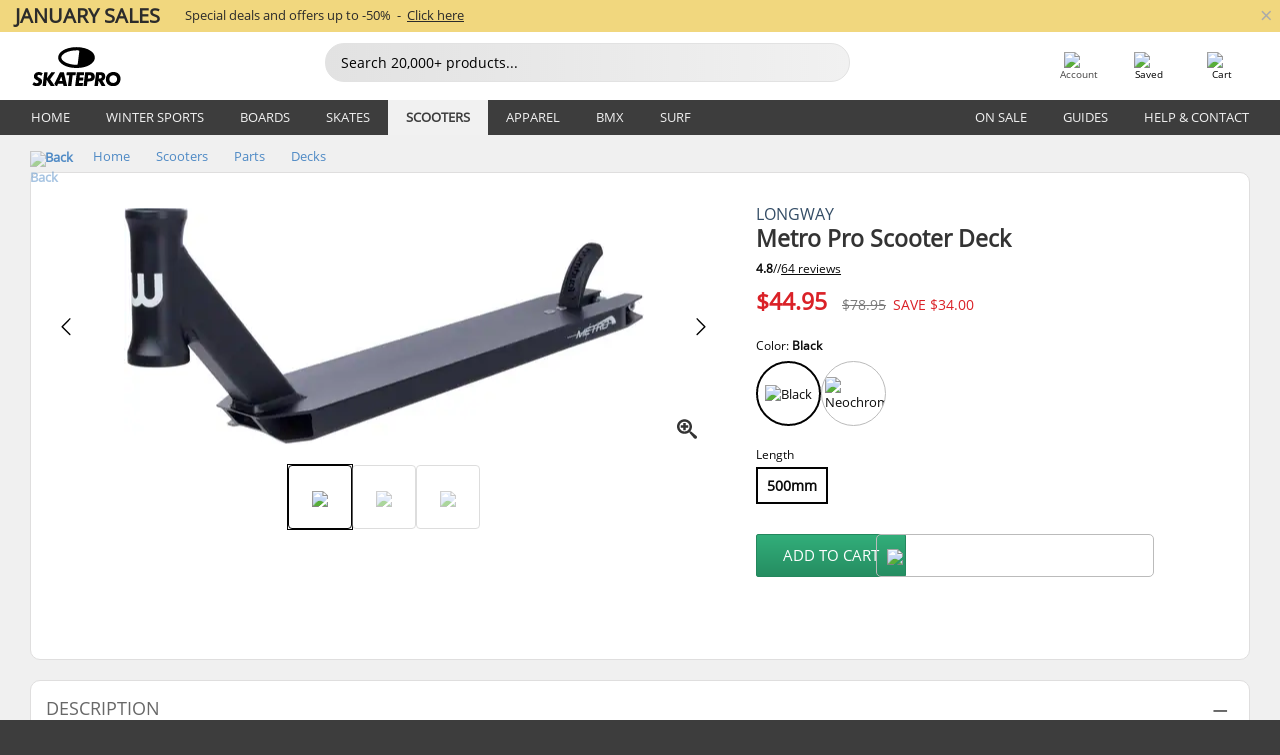

--- FILE ---
content_type: text/html; charset=UTF-8
request_url: https://www.skatepro.com/en-us/243-26047.htm
body_size: 26726
content:
<!doctype html>
<html class="no-js" dir="ltr" lang="en">
<head itemscope itemtype="http://schema.org/WebSite">
	<link rel="dns-prefetch" href="https://cdn.skatepro.com"/>
	<link rel="preconnect" href="https://cdn.skatepro.com"/>
	<meta charset="utf-8" />
	<meta itemprop="name" content="SkatePro.com" />
	<title>Longway Metro Pro Scooter Deck | SkatePro</title>
	<meta name="description" content="In stock. Buy now for $44.95. The Longway Metro deck is a super nice and clean looking pro scooter deck, available in the coveted.. ✓ Fast delivery" />
	<meta property="og:image" content="https://cdn.skatepro.com/product/520/longway-metro-pro-scooter-deck-n3.webp" />
	<meta property="og:title" content="Longway Metro Pro Scooter Deck | SkatePro" />
	<meta property="og:url" content="https://www.skatepro.com/en-us/243-26047.htm" />
	<meta property="og:type" content="website" />
	<link rel="canonical" href="https://www.skatepro.com/en-us/243-26047.htm" />
	<link rel="alternate" hreflang="cs" href="https://www.skatepro.cz/243-26047.htm" />
	<link rel="alternate" hreflang="da" href="https://www.skatepro.dk/243-26047.htm" />
	<link rel="alternate" hreflang="de" href="https://www.skatepro.de/243-26047.htm" />
	<link rel="alternate" hreflang="de-at" href="https://www.skatepro.at/243-26047.htm" />
	<link rel="alternate" hreflang="de-ch" href="https://www.skatepro.ch/de/243-26047.htm" />
	<link rel="alternate" hreflang="el" href="https://www.skatepro.gr/243-26047.htm" />
	<link rel="alternate" hreflang="en" href="https://www.skatepro.com/en-us/243-26047.htm" />
	<link rel="alternate" hreflang="en-au" href="https://www.skatepro.com.au/243-26047.htm" />
	<link rel="alternate" hreflang="en-ca" href="https://www.skatepro.ca/en/243-26047.htm" />
	<link rel="alternate" hreflang="en-gb" href="https://www.skatepro.uk/243-26047.htm" />
	<link rel="alternate" hreflang="en-ie" href="https://www.skatepro.ie/243-26047.htm" />
	<link rel="alternate" hreflang="en-nz" href="https://www.skatepro.co.nz/243-26047.htm" />
	<link rel="alternate" hreflang="es" href="https://www.skatepro.es/243-26047.htm" />
	<link rel="alternate" hreflang="es-mx" href="https://www.skatepro.com.mx/243-26047.htm" />
	<link rel="alternate" hreflang="es-us" href="https://www.skatepro.com/es-us/243-26047.htm" />
	<link rel="alternate" hreflang="et" href="https://www.skatepro.ee/243-26047.htm" />
	<link rel="alternate" hreflang="fi" href="https://www.skatepro.fi/243-26047.htm" />
	<link rel="alternate" hreflang="fr" href="https://www.skatepro.fr/243-26047.htm" />
	<link rel="alternate" hreflang="fr-be" href="https://www.skatepro.be/fr/243-26047.htm" />
	<link rel="alternate" hreflang="fr-ca" href="https://www.skatepro.ca/fr/243-26047.htm" />
	<link rel="alternate" hreflang="fr-ch" href="https://www.skatepro.ch/fr/243-26047.htm" />
	<link rel="alternate" hreflang="hr" href="https://www.skatepro.hr/243-26047.htm" />
	<link rel="alternate" hreflang="hu" href="https://www.skatepro.hu/243-26047.htm" />
	<link rel="alternate" hreflang="it" href="https://www.skatepro.it/243-26047.htm" />
	<link rel="alternate" hreflang="lt" href="https://www.skatepro.lt/243-26047.htm" />
	<link rel="alternate" hreflang="lv" href="https://www.skatepro.lv/243-26047.htm" />
	<link rel="alternate" hreflang="nl" href="https://www.skatepro.nl/243-26047.htm" />
	<link rel="alternate" hreflang="nl-be" href="https://www.skatepro.be/nl/243-26047.htm" />
	<link rel="alternate" hreflang="no" href="https://www.skatepro.no/243-26047.htm" />
	<link rel="alternate" hreflang="pl" href="https://www.skatepro.com.pl/243-26047.htm" />
	<link rel="alternate" hreflang="pt" href="https://www.skatepro.pt/243-26047.htm" />
	<link rel="alternate" hreflang="ro" href="https://www.skatepro.ro/243-26047.htm" />
	<link rel="alternate" hreflang="ru" href="https://www.skatepro.ru/243-26047.htm" />
	<link rel="alternate" hreflang="sv" href="https://www.skatepro.se/243-26047.htm" />
	<meta name="viewport" content="width=device-width, initial-scale=1.0, maximum-scale=1" />
	<meta http-equiv="X-UA-Compatible" content="IE=edge" />
	<meta name="format-detection" content="telephone=no" />
		<meta name="msapplication-config" content="https://cdn.skatepro.com/shop/skatepro/browserconfig.xml?v=2">
	<meta name="theme-color" content="#000000">
	<link rel="apple-touch-icon" sizes="180x180" href="https://cdn.skatepro.com/shop/skatepro/apple-touch-icon.png?v=2">
	<link rel="icon" type="image/png" href="https://cdn.skatepro.com/shop/skatepro/favicon-32x32.png?v=2" sizes="32x32">
	<link rel="icon" type="image/png" href="https://cdn.skatepro.com/shop/skatepro/favicon-16x16.png?v=2" sizes="16x16">
	<link rel="manifest" href="https://cdn.skatepro.com/shop/skatepro/manifest.json?v=2">
	<link rel="mask-icon" href="https://cdn.skatepro.com/shop/skatepro/safari-pinned-tab.svg?v=3" color="#000000">
		<base href="https://www.skatepro.com/en-us/" />
	<link rel="shortcut icon" href="https://cdn.skatepro.com/shop/skatepro/favicon.ico?v=2">
		<link rel="stylesheet" type="text/css" href="https://cdn.skatepro.com/css/vendor/foundation/foundation.min.css"  />
	<link rel="stylesheet" type="text/css" href="https://cdn.skatepro.com/css/general.min-1769175305.css"  />
	<link rel="stylesheet" type="text/css" href="https://cdn.skatepro.com/css/section.min-1769175305.css"  />
	<link rel="stylesheet" type="text/css" href="https://cdn.skatepro.com/css/section_guide.min-1769175305.css"  />
	<link rel="stylesheet" type="text/css" href="https://cdn.skatepro.com/css/sizing_guide.min-1769175305.css"  />
	<link rel="stylesheet" type="text/css" href="https://cdn.skatepro.com/css/product_info.min-1769175305.css"  />
	<link rel="stylesheet" type="text/css" href="https://cdn.skatepro.com/css/product.min-1769175305.css"  />
	<link rel="stylesheet" type="text/css" href="https://cdn.skatepro.com/css/vendor/slick/slick.css"  />
	<link rel="stylesheet" type="text/css" href="https://cdn.skatepro.com/css/vendor/photoswipe/photoswipe.css"  />
	<link rel="stylesheet" type="text/css" href="https://cdn.skatepro.com/css/vendor/photoswipe/default-skin/default_skin.css"  />
	<link rel="stylesheet" type="text/css" href="https://cdn.skatepro.com/css/other.min-1769175305.css"  />
	<link rel="stylesheet" type="text/css" href="https://cdn.skatepro.com/css/vendor/google/font.css"  />
	<script type="text/javascript" src="https://cdn.skatepro.com/web_component/autocomplete/autocomplete_section.min-1769175305.js" defer crossorigin></script>
	<script type="text/javascript" src="https://cdn.skatepro.com/web_component/autocomplete/autocomplete_product.min-1769175305.js" defer crossorigin></script>
	<script type="text/javascript" src="https://cdn.skatepro.com/web_component/autocomplete/autocomplete_phrase.min-1769175305.js" defer crossorigin></script>
	<script type="text/javascript" src="https://cdn.skatepro.com/web_component/autocomplete/autocomplete_article.min-1769175305.js" defer crossorigin></script>
	<script type="text/javascript" src="https://cdn.skatepro.com/web_component/autocomplete/autocomplete_brand.min-1769175305.js" defer crossorigin></script>
	<script type="text/javascript" src="https://cdn.skatepro.com/web_component/autocomplete/autocomplete_category.min-1769175305.js" defer crossorigin></script>
	<script type="text/javascript" src="https://cdn.skatepro.com/web_component/product_list_box.min-1769175305.js" defer crossorigin></script>
	<script type="text/javascript" src="https://cdn.skatepro.com/web_component/recommended_product.min-1769175305.js" defer crossorigin></script>
	<script type="text/javascript" src="https://cdn.skatepro.com/web_component/recommendation_section.min-1769175305.js" defer crossorigin></script>
	<script type="text/javascript" src="https://cdn.skatepro.com/web_component/custom_dialog.min-1769175305.js" defer crossorigin></script>
	<script type="text/javascript" src="https://cdn.skatepro.com/web_component/review_user.min-1769175305.js" defer crossorigin></script>
	<script type="text/javascript" src="https://cdn.skatepro.com/web_component/review_average.min-1769175305.js" defer crossorigin></script>
	<script type="text/javascript" src="https://cdn.skatepro.com/web_component/review_number_per_star.min-1769175305.js" defer crossorigin></script>
	<script type="text/javascript" src="https://cdn.skatepro.com/web_component/notification_box.min-1769175305.js" defer crossorigin></script>
	<script type="text/javascript" src="https://cdn.skatepro.com/web_component/rating_star.min-1769175305.js" defer crossorigin></script>
	<script type="text/javascript" src="https://cdn.skatepro.com/web_component/color_swatch.min-1769175305.js" defer crossorigin></script>
	<script type="text/javascript" src="https://cdn.skatepro.com/web_component/expert_review.min-1769175305.js" defer crossorigin></script>
	<script type="text/javascript" src="https://cdn.skatepro.com/web_component/review_gallery.min-1769175305.js" defer crossorigin></script>
	<script src="https://cdn.skatepro.com/js/vendor/jquery/jquery.min.js" crossorigin="anonymous"></script>
	<script src="https://cdn.skatepro.com/js/vendor/foundation/foundation.js" crossorigin="anonymous"></script>
	<script src="https://cdn.skatepro.com/js/general.min-1769175305.js" crossorigin="anonymous"></script>
	<script src="https://cdn.skatepro.com/js/vendor/adoptedstylesheet/adoptedStyleSheets.js" crossorigin="anonymous"></script>
	<script src="https://cdn.skatepro.com/js/autocomplete_search.min-1769175305.js" crossorigin="anonymous"></script>
	<script src="https://cdn.skatepro.com/js/data/model/product_model.min-1769175305.js" crossorigin="anonymous"></script>
	<script src="https://cdn.skatepro.com/js/data/model/brand_model.min-1769175305.js" crossorigin="anonymous"></script>
	<script src="https://cdn.skatepro.com/js/data/model/article_model.min-1769175305.js" crossorigin="anonymous"></script>
	<script src="https://cdn.skatepro.com/js/data/model/phrase_model.min-1769175305.js" crossorigin="anonymous"></script>
	<script src="https://cdn.skatepro.com/js/data/model/category_model.min-1769175305.js" crossorigin="anonymous"></script>
	<script src="https://cdn.skatepro.com/js/data/model/product_result_model.min-1769175305.js" crossorigin="anonymous"></script>
	<script src="https://cdn.skatepro.com/js/data/model/review_model.min-1769175305.js" crossorigin="anonymous"></script>
	<script src="https://cdn.skatepro.com/js/data/model/expert_review_model.min-1769175305.js" crossorigin="anonymous"></script>
	<script src="https://cdn.skatepro.com/js/validate.min-1769175305.js" crossorigin="anonymous"></script>
	<script src="https://cdn.skatepro.com/js/tracking.min-1769175305.js" crossorigin="anonymous"></script>
	<script src="https://cdn.skatepro.com/js/element_spacer.min-1769175305.js" crossorigin="anonymous"></script>
	<script src="https://cdn.skatepro.com/js/slider.min-1769175305.js" crossorigin="anonymous"></script>
	<script src="https://cdn.skatepro.com/js/vendor/slick/slick.js" crossorigin="anonymous"></script>
	<script src="https://cdn.skatepro.com/js/product.min-1769175305.js" crossorigin="anonymous"></script>
	<script src="https://cdn.skatepro.com/js/product_info.min-1769175305.js" crossorigin="anonymous"></script>
	<script src="https://cdn.skatepro.com/js/shorten.min-1769175305.js" crossorigin="anonymous"></script>
	<script src="https://cdn.skatepro.com/js/constant.min-1769175305.js" crossorigin="anonymous"></script>
	<script async src="https://cdn.skatepro.com/js/vendor/foundation/what-input.js" crossorigin="anonymous"></script>
	<script async src="https://cdn.skatepro.com/js/vendor/photoswipe/photoswipe.js" crossorigin="anonymous"></script>
	<script async src="https://cdn.skatepro.com/js/vendor/photoswipe/photoswipe_ui_default.js" crossorigin="anonymous"></script>
	<script id="usercentrics-cmp" src="https://web.cmp.usercentrics.eu/ui/loader.js" data-settings-id="-PaBVs8zC" async></script><script>
		window.addEventListener('UC_UI_INITIALIZED', function(event) {
			UC_UI.showFirstLayer();
		})
		</script><script>
		window.dataLayer = window.dataLayer || [];
    function gtag(){dataLayer.push(arguments);}
    const gtm_mode = true;
    
    gtag('consent', 'default', {
        ad_personalization: 'denied',
        ad_storage: 'denied',
        ad_user_data: 'denied',
        analytics_storage: 'denied',
        functionality_storage: 'denied',
        personalization_storage: 'denied',
        security_storage: 'granted',
        wait_for_update: 500
    });
    gtag('set', 'ads_data_redaction', true);
window.dataLayer.push({"dimension2_gtm":"26047","dimension3_gtm":"product","dimension4_gtm":"285.55"});
</script>
<script>!function(){"use strict";function l(e){for(var t=e,r=0,n=document.cookie.split(";");r<n.length;r++){var o=n[r].split("=");if(o[0].trim()===t)return o[1]}}function s(e){return localStorage.getItem(e)}function u(e){return window[e]}function A(e,t){e=document.querySelector(e);return t?null==e?void 0:e.getAttribute(t):null==e?void 0:e.textContent}var e=window,t=document,r="script",n="dataLayer",o="https://gss.skatepro.com",a="",i="3jljyzvxkrjn",c="dkhf8eo=aWQ9R1RNLVdNQkxMV0RO&sort=desc",g="stapeUserId",v="",E="",d=!1;try{var d=!!g&&(m=navigator.userAgent,!!(m=new RegExp("Version/([0-9._]+)(.*Mobile)?.*Safari.*").exec(m)))&&16.4<=parseFloat(m[1]),f="stapeUserId"===g,I=d&&!f?function(e,t,r){void 0===t&&(t="");var n={cookie:l,localStorage:s,jsVariable:u,cssSelector:A},t=Array.isArray(t)?t:[t];if(e&&n[e])for(var o=n[e],a=0,i=t;a<i.length;a++){var c=i[a],c=r?o(c,r):o(c);if(c)return c}else console.warn("invalid uid source",e)}(g,v,E):void 0;d=d&&(!!I||f)}catch(e){console.error(e)}var m=e,g=(m[n]=m[n]||[],m[n].push({"gtm.start":(new Date).getTime(),event:"gtm.js"}),t.getElementsByTagName(r)[0]),v=I?"&bi="+encodeURIComponent(I):"",E=t.createElement(r),f=(d&&(i=8<i.length?i.replace(/([a-z]{8}$)/,"kp$1"):"kp"+i),!d&&a?a:o);E.async=!0,E.src=f+"/"+i+".js?"+c+v,null!=(e=g.parentNode)&&e.insertBefore(E,g)}();</script>
<script type="text/javascript" async src="https://www.googletagmanager.com/gtag/js?id=AW-925254201"></script>
<script type="text/javascript">
		gtag('js', new Date());
		gtag('config', 'AW-925254201', {'groups':'adwords', 'allow_enhanced_conversions':true});
</script>
		<!-- BING UET START -->
		<script type="text/plain" data-usercentrics="Microsoft Advertising Remarketing">
		try {
		(function(w,d,t,r,u){var f,n,i;w[u]=w[u]||[],f=function(){var o={ti:"5218731"};o.q=w[u];if(typeof UET==="function"){w[u]=new UET(o),w[u].push("pageLoad")}},n=d.createElement(t),n.src=r,n.async=1,n.onload=n.onreadystatechange=function(){var s=this.readyState;s&&s!=="loaded"&&s!=="complete"||(f(),n.onload=n.onreadystatechange=null)},i=d.getElementsByTagName(t)[0],i.parentNode.insertBefore(n,i)})(window,document,"script","//bat.bing.com/bat.js","uetq");
				} catch(e) {
			//Ignore errors
		}
		</script>
		<noscript>
			<img src="//bat.bing.com/action/0?ti=5218731&Ver=2" height="0" width="0" style="display:none; visibility: hidden;" />
		</noscript>
		<!-- BING UET END -->
				<script type="text/plain" src="//cdn.scarabresearch.com/js/187079763D62B1FC/scarab-v2.js" data-usercentrics="Emarsys" id="scarab-js-api"></script>
		<script type="text/plain" data-usercentrics="Emarsys">
		var ScarabQueue;
		ScarabQueue = ScarabQueue || [];
		</script>
		</head>
<body>
	<noscript><iframe src="https://gss.skatepro.com/ns.html?id=GTM-WMBLLWDN" height="0" width="0" style="display:none;visibility:hidden"></iframe></noscript>
		<noscript id="deferred-styles">
			<link rel="stylesheet" type="text/css" href="https://cdn.skatepro.com/css/mobile_menu2.min-1769175305.css" media="(max-width: 78.125em)" />
<link rel="stylesheet" type="text/css" href="https://cdn.skatepro.com/css/review.min-1769175305.css"  />
		</noscript>
		<script>
						(function() {
				if (typeof window.CustomEvent === "function") {
					return false;
				}

				function CustomEvent(event, params) {
					params = params || {bubbles: false, cancelable: false, detail: undefined};
					var evt = document.createEvent('CustomEvent');
					evt.initCustomEvent(event, params.bubbles, params.cancelable, params.detail);
					return evt;
				}
				CustomEvent.prototype = window.Event.prototype;
				window.CustomEvent = CustomEvent;
			})();
			var slick_loaded_event = new CustomEvent('slick_loaded', {});
			var loadDeferredStyles = function() {
				var addStylesNode = document.getElementById("deferred-styles");
				var replacement = document.createElement("div");
				replacement.innerHTML = addStylesNode.textContent;
				document.body.appendChild(replacement);
				addStylesNode.parentElement.removeChild(addStylesNode);
			};
			var raf = requestAnimationFrame || mozRequestAnimationFrame || webkitRequestAnimationFrame || msRequestAnimationFrame;
			if (raf) {
				raf(function() {
					window.setTimeout(loadDeferredStyles, 0);
				});
			}
			else {
				window.addEventListener('load', loadDeferredStyles);
			}
		</script>
		
		<script>
		let data_provider_settings = {
			'cluster_id': 'w251AC48E',
			'market': 'COM_EN',
			'locale': 'en-US',
			'touchpoint': window.innerWidth > 1250 ? 'desktop' : 'mobile',
			'session_key': '51ee0473294814aba6de5a554c3403c7',
			'customer_key': '',
			'limit': 60,
			'skip': 0,
		}
		let format_settings = {
			'link_prefix': 'https://www.skatepro.com/en-us',
			'price_format': {"title":"US Dollar","symbol_left":"$","symbol_right":"","symbol_space":"no","decimal_point":".","thousands_point":",","decimal_places":"2","value":"0.15741338","code":"USD","currencies_id":"6","is_default":"1","allow_code_prepend":"0"},
			'cdn': 'https://cdn.skatepro.com',
			'static': 'https://static.skatepro.com',
			'date_format': 'm/d/Y',
			'company_name': 'SkatePro',
		}
		let content_provider = 'voyado';
		let recommendation_provider = 'voyado';
		let search_provider = 'voyado';
		
		window.asset_manifest = JSON.parse('{"js\/shop_payment.js":"js\/shop_payment.min-1769175305.js","js\/product_info_module.js":"js\/product_info_module.min-1769175305.js","js\/account_history_info.js":"js\/account_history_info.min-1769175305.js","js\/product.js":"js\/product.min-1769175305.js","js\/product_info.js":"js\/product_info.min-1769175305.js","js\/specials_module.js":"js\/specials_module.min-1769175305.js","js\/checkout.js":"js\/checkout.min-1769175305.js","js\/customizer_module.js":"js\/customizer_module.min-1769175305.js","js\/account_history.js":"js\/account_history.min-1769175305.js","js\/dialog_polyfill.js":"js\/dialog_polyfill.min-1769175305.js","js\/checkout_shop_module.js":"js\/checkout_shop_module.min-1769175305.js","js\/reviews_write.js":"js\/reviews_write.min-1769175305.js","js\/constant.js":"js\/constant.min-1769175305.js","js\/error404_module.js":"js\/error404_module.min-1769175305.js","js\/account.js":"js\/account.min-1769175305.js","js\/build.js":"js\/build.min-1769175305.js","js\/product_info_module.min2.js":"js\/product_info_module.min2.min-1761120504.js","js\/brand_module.js":"js\/brand_module.min-1769175305.js","js\/article_module.js":"js\/article_module.min-1769175305.js","js\/reviews_write_module.js":"js\/reviews_write_module.min-1769175305.js","js\/element_spacer.js":"js\/element_spacer.min-1769175305.js","js\/tracking.js":"js\/tracking.min-1769175305.js","js\/search_module.js":"js\/search_module.min-1769175305.js","js\/collect_component.js":"js\/collect_component.min-1769175305.js","js\/form_check.js":"js\/form_check.min-1769175305.js","js\/category_module.js":"js\/category_module.min-1769175305.js","js\/index_module.js":"js\/index_module.min-1769175305.js","js\/product_info.min2.js":"js\/product_info.min2.min-1761025787.js","js\/logoff_module.js":"js\/logoff_module.min-1769175305.js","js\/general.js":"js\/general.min-1769175305.js","js\/sizing_guide_module.js":"js\/sizing_guide_module.min-1769175305.js","js\/barcode_scanner.js":"js\/barcode_scanner.min-1769175305.js","js\/validate.js":"js\/validate.min-1769175305.js","js\/collect.js":"js\/collect.min-1769175305.js","js\/autocomplete_search.js":"js\/autocomplete_search.min-1769175305.js","js\/cart.js":"js\/cart.min-1769175305.js","js\/data\/model\/expert_review_model.js":"js\/data\/model\/expert_review_model.min-1769175305.js","js\/data\/model\/phrase_model.js":"js\/data\/model\/phrase_model.min-1769175305.js","js\/data\/model\/product_result_model.js":"js\/data\/model\/product_result_model.min-1769175305.js","js\/data\/model\/top3_subsection_model.js":"js\/data\/model\/top3_subsection_model.min-1769175305.js","js\/data\/model\/product_model.js":"js\/data\/model\/product_model.min-1769175305.js","js\/data\/model\/article_model.js":"js\/data\/model\/article_model.min-1769175305.js","js\/data\/model\/brand_model.js":"js\/data\/model\/brand_model.min-1769175305.js","js\/data\/model\/cart_product_model.js":"js\/data\/model\/cart_product_model.min-1769175305.js","js\/data\/model\/filter_type_text_model.js":"js\/data\/model\/filter_type_text_model.min-1769175305.js","js\/data\/model\/filter_type_sort_model.js":"js\/data\/model\/filter_type_sort_model.min-1769175305.js","js\/data\/model\/filter_value_color_model.js":"js\/data\/model\/filter_value_color_model.min-1769175305.js","js\/data\/model\/filter_type_range_model.js":"js\/data\/model\/filter_type_range_model.min-1769175305.js","js\/data\/model\/category_model.js":"js\/data\/model\/category_model.min-1769175305.js","js\/data\/model\/return_product_model.js":"js\/data\/model\/return_product_model.min-1769175305.js","js\/data\/model\/review_model.js":"js\/data\/model\/review_model.min-1769175305.js","js\/data\/model\/filter_type_color_model.js":"js\/data\/model\/filter_type_color_model.min-1769175305.js","js\/data\/model\/filter_type_model.js":"js\/data\/model\/filter_type_model.min-1769175305.js","js\/data\/model\/filter_value_text_model.js":"js\/data\/model\/filter_value_text_model.min-1769175305.js","js\/data\/model\/filter_value_model.js":"js\/data\/model\/filter_value_model.min-1769175305.js","js\/data\/data_service.js":"js\/data\/data_service.min-1769175305.js","js\/data\/product_list_state.js":"js\/data\/product_list_state.min-1769175305.js","js\/data\/provider\/skatepro\/map_to_category_model.js":"js\/data\/provider\/skatepro\/map_to_category_model.min-1769175305.js","js\/data\/provider\/skatepro\/search.js":"js\/data\/provider\/skatepro\/search.min-1769175305.js","js\/data\/provider\/skatepro\/autocomplete.js":"js\/data\/provider\/skatepro\/autocomplete.min-1769175305.js","js\/data\/provider\/skatepro\/index.js":"js\/data\/provider\/skatepro\/index.min-1769175305.js","js\/data\/provider\/skatepro\/article.js":"js\/data\/provider\/skatepro\/article.min-1769175305.js","js\/data\/provider\/skatepro\/sizing_guide.js":"js\/data\/provider\/skatepro\/sizing_guide.min-1769175305.js","js\/data\/provider\/skatepro\/service.js":"js\/data\/provider\/skatepro\/service.min-1769175305.js","js\/data\/provider\/skatepro\/cart.js":"js\/data\/provider\/skatepro\/cart.min-1769175305.js","js\/data\/provider\/skatepro\/product.js":"js\/data\/provider\/skatepro\/product.min-1769175305.js","js\/data\/provider\/skatepro\/category.js":"js\/data\/provider\/skatepro\/category.min-1769175305.js","js\/data\/provider\/skatepro\/map_to_brand_model.js":"js\/data\/provider\/skatepro\/map_to_brand_model.min-1769175305.js","js\/data\/provider\/skatepro\/specials.js":"js\/data\/provider\/skatepro\/specials.min-1769175305.js","js\/data\/provider\/skatepro\/map_to_article_model.js":"js\/data\/provider\/skatepro\/map_to_article_model.min-1769175305.js","js\/data\/provider\/skatepro\/map_to_product_model.js":"js\/data\/provider\/skatepro\/map_to_product_model.min-1769175305.js","js\/data\/provider\/voyado\/filter.js":"js\/data\/provider\/voyado\/filter.min-1769175305.js","js\/data\/provider\/voyado\/map_to_brand_model.js":"js\/data\/provider\/voyado\/map_to_brand_model.min-1769175305.js","js\/data\/provider\/voyado\/map_to_phrase_model.js":"js\/data\/provider\/voyado\/map_to_phrase_model.min-1769175305.js","js\/data\/provider\/voyado\/map_to_article_model.js":"js\/data\/provider\/voyado\/map_to_article_model.min-1769175305.js","js\/data\/provider\/voyado\/map_to_product_model.js":"js\/data\/provider\/voyado\/map_to_product_model.min-1769175305.js","js\/data\/provider\/voyado\/service.js":"js\/data\/provider\/voyado\/service.min-1769175305.js","js\/data\/provider\/voyado\/product.js":"js\/data\/provider\/voyado\/product.min-1769175305.js","js\/data\/provider\/voyado\/map_to_filter_model.js":"js\/data\/provider\/voyado\/map_to_filter_model.min-1769175305.js","js\/data\/provider\/voyado\/search.js":"js\/data\/provider\/voyado\/search.min-1769175305.js","js\/data\/provider\/voyado\/map_to_category_model.js":"js\/data\/provider\/voyado\/map_to_category_model.min-1769175305.js","js\/data\/provider\/voyado\/notification.js":"js\/data\/provider\/voyado\/notification.min-1769175305.js","js\/data\/provider\/voyado\/cart.js":"js\/data\/provider\/voyado\/cart.min-1769175305.js","js\/data\/provider\/voyado\/search_origin.js":"js\/data\/provider\/voyado\/search_origin.min-1769175305.js","js\/data\/provider\/voyado\/api.js":"js\/data\/provider\/voyado\/api.min-1769175305.js","js\/data\/provider\/voyado\/landing_page.js":"js\/data\/provider\/voyado\/landing_page.min-1769175305.js","js\/data\/provider\/voyado\/autocomplete.js":"js\/data\/provider\/voyado\/autocomplete.min-1769175305.js","js\/cart_module.js":"js\/cart_module.min-1769175305.js","js\/slider.js":"js\/slider.min-1769175305.js","js\/checkout_shop.js":"js\/checkout_shop.min-1769175305.js","js\/filter.js":"js\/filter.min-1769175305.js","js\/test.js":"js\/test.min-1769175305.js","js\/mobile_menu.js.php":"js\/mobile_menu.js.min-1769175305.php","js\/shorten.js":"js\/shorten.min-1769175305.js","js\/render_list.js":"js\/render_list.min-1769175305.js","js\/contact_us.js":"js\/contact_us.min-1769175305.js","js\/customizer.js":"js\/customizer.min-1769175305.js","css\/search.css":"css\/search.min-1769175305.css","css\/section_product.css":"css\/section_product.min-1769175305.css","css\/category.css":"css\/category.min-1769175305.css","css\/checkout.css":"css\/checkout.min-1769175305.css","css\/collect_mobile.css":"css\/collect_mobile.min-1769175305.css","css\/review.css":"css\/review.min-1769175305.css","css\/section_category.css":"css\/section_category.min-1769175305.css","css\/section_minibanner.css":"css\/section_minibanner.min-1769175305.css","css\/general_nordicsport.css":"css\/general_nordicsport.min-1769175305.css","css\/account.css":"css\/account.min-1769175305.css","css\/team_skatepro.css":"css\/team_skatepro.min-1769175305.css","css\/general.css":"css\/general.min-1769175305.css","css\/checkout_right_cart.css":"css\/checkout_right_cart.min-1769175305.css","css\/other.css":"css\/other.min-1769175305.css","css\/section_brand.css":"css\/section_brand.min-1769175305.css","css\/section_top3.css":"css\/section_top3.min-1769175305.css","css\/section_about.css":"css\/section_about.min-1769175305.css","css\/customizer.css":"css\/customizer.min-1769175305.css","css\/checkout_shop.css":"css\/checkout_shop.min-1769175305.css","css\/build.css":"css\/build.min-1769175305.css","css\/product.css":"css\/product.min-1769175305.css","css\/article.css":"css\/article.min-1769175305.css","css\/filter.css":"css\/filter.min-1769175305.css","css\/printorder.css":"css\/printorder.min-1769175305.css","css\/account_history_info.css":"css\/account_history_info.min-1769175305.css","css\/mobile_menu2.css":"css\/mobile_menu2.min-1769175305.css","css\/section.css":"css\/section.min-1769175305.css","css\/section_guide.css":"css\/section_guide.min-1769175305.css","css\/collect_tablet.css":"css\/collect_tablet.min-1769175305.css","css\/mobile_menu.css":"css\/mobile_menu.min-1769175305.css","css\/dialog_polyfill.css":"css\/dialog_polyfill.min-1769175305.css","css\/product_info.css":"css\/product_info.min-1769175305.css","css\/domain_article.css":"css\/domain_article.min-1769175305.css","css\/sizing_guide.css":"css\/sizing_guide.min-1769175305.css","web_component\/color_swatch.js":"web_component\/color_swatch.min-1769175305.js","web_component\/recommendation_section.js":"web_component\/recommendation_section.min-1769175305.js","web_component\/review_average.js":"web_component\/review_average.min-1769175305.js","web_component\/product_list_box.js":"web_component\/product_list_box.min-1769175305.js","web_component\/recommended_product.js":"web_component\/recommended_product.min-1769175305.js","web_component\/autocomplete\/autocomplete_brand.js":"web_component\/autocomplete\/autocomplete_brand.min-1769175305.js","web_component\/autocomplete\/autocomplete_phrase.js":"web_component\/autocomplete\/autocomplete_phrase.min-1769175305.js","web_component\/autocomplete\/autocomplete_article.js":"web_component\/autocomplete\/autocomplete_article.min-1769175305.js","web_component\/autocomplete\/autocomplete_section.js":"web_component\/autocomplete\/autocomplete_section.min-1769175305.js","web_component\/autocomplete\/autocomplete_category.js":"web_component\/autocomplete\/autocomplete_category.min-1769175305.js","web_component\/autocomplete\/autocomplete_product.js":"web_component\/autocomplete\/autocomplete_product.min-1769175305.js","web_component\/input_currency.js":"web_component\/input_currency.min-1769175305.js","web_component\/expert_review.js":"web_component\/expert_review.min-1769175305.js","web_component\/pagination_list.js":"web_component\/pagination_list.min-1769175305.js","web_component\/article_list_box.js":"web_component\/article_list_box.min-1769175305.js","web_component\/webpos\/webpos_quantity_input.js":"web_component\/webpos\/webpos_quantity_input.min-1769175305.js","web_component\/webpos\/webpos_delete.js":"web_component\/webpos\/webpos_delete.min-1769175305.js","web_component\/webpos\/webpos_return_product.js":"web_component\/webpos\/webpos_return_product.min-1769175305.js","web_component\/webpos\/webpos_product.js":"web_component\/webpos\/webpos_product.min-1769175305.js","web_component\/product_list_section.js":"web_component\/product_list_section.min-1769175305.js","web_component\/page_load_more.js":"web_component\/page_load_more.min-1769175305.js","web_component\/category_button.js":"web_component\/category_button.min-1769175305.js","web_component\/review_user.js":"web_component\/review_user.min-1769175305.js","web_component\/review_number_per_star.js":"web_component\/review_number_per_star.min-1769175305.js","web_component\/notification_box.js":"web_component\/notification_box.min-1769175305.js","web_component\/filter\/filter_option_range.js":"web_component\/filter\/filter_option_range.min-1769175305.js","web_component\/filter\/filter_button_badge.js":"web_component\/filter\/filter_button_badge.min-1769175305.js","web_component\/filter\/filter_option_radio.js":"web_component\/filter\/filter_option_radio.min-1769175305.js","web_component\/filter\/filter_button_reset.js":"web_component\/filter\/filter_button_reset.min-1769175305.js","web_component\/filter\/filter_button_list.js":"web_component\/filter\/filter_button_list.min-1769175305.js","web_component\/filter\/filter_button_sort.js":"web_component\/filter\/filter_button_sort.min-1769175305.js","web_component\/filter\/filter_option_checkbox.js":"web_component\/filter\/filter_option_checkbox.min-1769175305.js","web_component\/filter\/filter_button.js":"web_component\/filter\/filter_button.min-1769175305.js","web_component\/filter\/filter_option_color.js":"web_component\/filter\/filter_option_color.min-1769175305.js","web_component\/filter\/filter_dialog.js":"web_component\/filter\/filter_dialog.min-1769175305.js","web_component\/custom_dialog.js":"web_component\/custom_dialog.min-1769175305.js","web_component\/account\/account_order.js":"web_component\/account\/account_order.min-1769175305.js","web_component\/account\/account_dashboard_button.js":"web_component\/account\/account_dashboard_button.min-1769175305.js","web_component\/review_gallery.js":"web_component\/review_gallery.min-1769175305.js","web_component\/rating_star.js":"web_component\/rating_star.min-1769175305.js","web_component\/article_list_section.js":"web_component\/article_list_section.min-1769175305.js","web_component\/top3\/top3_subsection.js":"web_component\/top3\/top3_subsection.min-1769175305.js","web_component\/top3\/top3_product.js":"web_component\/top3\/top3_product.min-1769175305.js","web_component\/top3\/top3_section.js":"web_component\/top3\/top3_section.min-1769175305.js"}');
  		window.asset = function (path) {
    		return 'https://cdn.skatepro.com/' + (window.asset_manifest[path] || path);
		};
		
		var cache_bust_data_provider = '?74';
		
		let DEV_ONLY = false;
		</script>
		<script type='module'>
		//TODO TSJ, 2024-07-04: Put this somewhere else - it does not belong here
		const { data_service } = await import(asset('js/data/data_service.js'));
		
		let notification_data_provider_settings = {
				...data_provider_settings,
				provider: 'voyado'
			};
		let notification_instance = await data_service.create(notification_data_provider_settings);
		
		// Voyado notification handling
		document.body.addEventListener('click', async (event) => {
			// Check if the clicked element is a custom element (contains a hyphen)
			if (event.target.tagName && event.target.tagName.includes('-')) {
				// We use composedPath() to get the full path of the event, including the shadow DOM for nested custom elements
				const path = event.composedPath();
  
				// Find the first <a> element with a data-track_value/track_type attribute
				const targetLink = path.find(element =>
					element instanceof HTMLAnchorElement && element.hasAttribute('data-track_type') && element.hasAttribute('data-track_value')
				);
				
				if (targetLink) {
					const track_type = targetLink.getAttribute('data-track_type');
					const track_value = targetLink.getAttribute('data-track_value');
					
					// Stop the default behavior of the <a> tag
					event.preventDefault();
					
					switch (track_type) {
						case 'click':
							await notification_instance.notification_click(track_value);
							break;
						case 'add_favorite':
							await notification_instance.notification_add_favorite(track_value);
							break;
						case 'remove_favorite':
							await notification_instance.notification_remove_favorite(track_value);
							break;
						case 'add_to_cart':
							await notification_instance.notification_add_to_cart(track_value);
							break;
					}
					
					if (event.ctrlKey || event.shiftKey || event.metaKey) {
						window.open(targetLink.href, '_blank');
					} 
					else {
						window.location.href = targetLink.href;
					}
				}
			}
		});
		</script>
		
		<div class="header_infobar" style="background-color:#F1D77E;">
			<div class="row collapse infobar_content" onclick="location.href='https://www.skatepro.com/en-us/l1112.htm';">
				<div class="width_row" style="background-color:#F1D77E;">			
			<div class="float-left display_inline_block font_size_20 bold uppercase" style="font-size: 20px; margin-right: 25px; line-height: 100%;color: #2B2B2B">January sales
			</div>
			<div class="float-left align_left" style="font-size: 13px; padding-right: 30px;color: #2B2B2B">
				Special deals and offers up to -50%&nbsp; -&nbsp; <span style="text-decoration: underline">Click here</span>
			</div>
		</div>
			</div>
			
		<div class="infobar_close_x" onclick="close_banner(event, 'seasonal_sale', true);$(this).closest('div.header_infobar').slideToggle();">&times;</div>			
	
		</div>
	<!-- header -->
<div class="header_container" style="position: relative;">
	<div class="row collapse" style="position: relative; padding-top: 4px;">
		<div class="small-8 medium-7 large-3 columns">
			<div style="display: table; width: 100%;">
				<div style="display: table-cell; width: 1%;">
					<div class="header_mobile hide-for-large" style="min-width: 60px;color:#FFF;" onclick="toggle_mobile_menu()">
						<div class="mobile_menu_button">
							<span class="mobile_menu_button_bar"></span>
							<span class="mobile_menu_button_bar"></span>
							<span class="mobile_menu_button_bar"></span>
							<span class="mobile_menu_button_bar"></span>
							<div>Menu</div>
						</div>
					</div>
				</div>

								<div class="header_logo_container" style="display: table-cell; text-align: center;">
					<div class="header_logo"><a href="https://www.skatepro.com/en-us/" title="SkatePro"><img src="https://cdn.skatepro.com/shop/skatepro/logo.svg?7" alt="SkatePro" height="39" width="105" /></a></div>
				</div>
			</div>
		</div>
		<ul class="mobilemenu2 hide-for-large" style="display: none;"><li data-id="19" class="subcat"><div><img src="https://cdn.skatepro.com/icon/menu/19.svg" style="height: 30px;" />Winter Sports</div><ul><li class="hide-for-large mobilemenu2_back">Winter Sports</li><li data-id="71" class="subcat"><div>Ice Skates</div><ul><li class="hide-for-large mobilemenu2_back">Ice Skates</li><li data-id="233"><div><a href="https://www.skatepro.com/en-us/c233.htm">Kids</a></div></li>
			<li data-id="232"><div><a href="https://www.skatepro.com/en-us/c232.htm">Figure Skates</a></div></li>
			<li data-id="89"><div><a href="https://www.skatepro.com/en-us/c89.htm">Recreational</a></div></li>
			<li data-id="1001"><div><a href="https://www.skatepro.com/en-us/c1001.htm">Ice Hockey</a></div></li>
			<li data-id="161"><div><a href="https://www.skatepro.com/en-us/c161.htm">Accessories</a></div></li>
			<li data-id="527"><div><a href="https://www.skatepro.com/en-us/c527.htm">Insoles</a></div></li>
			<li data-id="494" class="subcat"><div>Protection</div><ul><li class="hide-for-large mobilemenu2_back">Protection</li><li data-id="134" class="subcat"><div>Kids</div><ul><li class="hide-for-large mobilemenu2_back">Kids</li><li data-id="484"><div><a href="https://www.skatepro.com/en-us/c484.htm">Helmets</a></div></li>
			<li data-id="474"><div><a href="https://www.skatepro.com/en-us/c474.htm">Packs</a></div></li>
			</ul></li>
			<li data-id="483"><div><a href="https://www.skatepro.com/en-us/c483.htm">Helmets</a></div></li>
			<li data-id="601"><div><a href="https://www.skatepro.com/en-us/c601.htm">Sets</a></div></li>
			<li data-id="603"><div><a href="https://www.skatepro.com/en-us/c603.htm">Wrist Guards</a></div></li>
			<li data-id="609"><div><a href="https://www.skatepro.com/en-us/c609.htm">Knee Pads</a></div></li>
			<li data-id="476"><div><a href="https://www.skatepro.com/en-us/c476.htm">Elbow Pads</a></div></li>
			<li data-id="495"><div><a href="https://www.skatepro.com/en-us/c495.htm">Impact Shorts</a></div></li>
			</ul></li>
			</ul></li>
			<li data-id="331" class="subcat"><div>Alpine Skiing</div><ul><li class="hide-for-large mobilemenu2_back">Alpine Skiing</li><li data-id="68" class="subcat"><div>Skis</div><ul><li class="hide-for-large mobilemenu2_back">Skis</li><li data-id="306"><div><a href="https://www.skatepro.com/en-us/c306.htm">Kids Skis</a></div></li>
			<li data-id="335"><div><a href="https://www.skatepro.com/en-us/c335.htm">All Mountain Skis</a></div></li>
			<li data-id="337"><div><a href="https://www.skatepro.com/en-us/c337.htm">Carving Skis</a></div></li>
			<li data-id="171"><div><a href="https://www.skatepro.com/en-us/c171.htm">Race Skis</a></div></li>
			<li data-id="336"><div><a href="https://www.skatepro.com/en-us/c336.htm">Twin Tip Skis</a></div></li>
			<li data-id="59"><div><a href="https://www.skatepro.com/en-us/c59.htm">Freeride Skis</a></div></li>
			<li data-id="96"><div><a href="https://www.skatepro.com/en-us/c96.htm">Backcountry Skis</a></div></li>
			</ul></li>
			<li data-id="282" class="subcat"><div>Ski Boots</div><ul><li class="hide-for-large mobilemenu2_back">Ski Boots</li><li data-id="304"><div><a href="https://www.skatepro.com/en-us/c304.htm">Men</a></div></li>
			<li data-id="307"><div><a href="https://www.skatepro.com/en-us/c307.htm">Kids</a></div></li>
			<li data-id="339"><div><a href="https://www.skatepro.com/en-us/c339.htm">Women</a></div></li>
			<li data-id="533"><div><a href="https://www.skatepro.com/en-us/c533.htm">Insoles</a></div></li>
			</ul></li>
			<li data-id="326"><div><a href="https://www.skatepro.com/en-us/c326.htm">Ski Bindings</a></div></li>
			<li data-id="305"><div><a href="https://www.skatepro.com/en-us/c305.htm">Ski Poles</a></div></li>
			<li data-id="363" class="subcat"><div>Goggles</div><ul><li class="hide-for-large mobilemenu2_back">Goggles</li><li data-id="320"><div><a href="https://www.skatepro.com/en-us/c320.htm">Goggles</a></div></li>
			<li data-id="267"><div><a href="https://www.skatepro.com/en-us/c267.htm">Covers</a></div></li>
			</ul></li>
			<li data-id="611" class="subcat"><div>Accessories</div><ul><li class="hide-for-large mobilemenu2_back">Accessories</li><li data-id="173"><div><a href="https://www.skatepro.com/en-us/c173.htm">Skins</a></div></li>
			<li data-id="103"><div><a href="https://www.skatepro.com/en-us/c103.htm">Maintenance</a></div></li>
			<li data-id="324"><div><a href="https://www.skatepro.com/en-us/c324.htm">Miscellaneous</a></div></li>
			</ul></li>
			<li data-id="165" class="subcat"><div>Protection</div><ul><li class="hide-for-large mobilemenu2_back">Protection</li><li data-id="316"><div><a href="https://www.skatepro.com/en-us/c316.htm">Helmets</a></div></li>
			<li data-id="492"><div><a href="https://www.skatepro.com/en-us/c492.htm">Impact Shorts</a></div></li>
			<li data-id="323"><div><a href="https://www.skatepro.com/en-us/c323.htm">Back Protectors</a></div></li>
			</ul></li>
			<li data-id="812"><div><a href="https://www.skatepro.com/en-us/c812.htm">Avalanche Gear</a></div></li>
			<li data-id="1011"><div><a href="https://www.skatepro.com/en-us/c1011.htm">Bags</a></div></li>
			</ul></li>
			<li data-id="100" class="subcat"><div>Snowboards</div><ul><li class="hide-for-large mobilemenu2_back">Snowboards</li><li data-id="60"><div><a href="https://www.skatepro.com/en-us/c60.htm">Boards</a></div></li>
			<li data-id="309"><div><a href="https://www.skatepro.com/en-us/c309.htm">Boots</a></div></li>
			<li data-id="310"><div><a href="https://www.skatepro.com/en-us/c310.htm">Bindings</a></div></li>
			<li data-id="312"><div><a href="https://www.skatepro.com/en-us/c312.htm">Kids</a></div></li>
			<li data-id="358" class="subcat"><div>Protection</div><ul><li class="hide-for-large mobilemenu2_back">Protection</li><li data-id="485"><div><a href="https://www.skatepro.com/en-us/c485.htm">Helmets</a></div></li>
			<li data-id="504"><div><a href="https://www.skatepro.com/en-us/c504.htm">Back Protectors</a></div></li>
			<li data-id="493"><div><a href="https://www.skatepro.com/en-us/c493.htm">Impact Shorts</a></div></li>
			<li data-id="491"><div><a href="https://www.skatepro.com/en-us/c491.htm">Wrist Guards</a></div></li>
			</ul></li>
			<li data-id="593" class="subcat"><div>Goggles</div><ul><li class="hide-for-large mobilemenu2_back">Goggles</li><li data-id="479"><div><a href="https://www.skatepro.com/en-us/c479.htm">Goggles</a></div></li>
			<li data-id="225"><div><a href="https://www.skatepro.com/en-us/c225.htm">Covers</a></div></li>
			</ul></li>
			<li data-id="472"><div><a href="https://www.skatepro.com/en-us/c472.htm">Avalanche Gear</a></div></li>
			<li data-id="761"><div><a href="https://www.skatepro.com/en-us/c761.htm">Accessories</a></div></li>
			<li data-id="1005"><div><a href="https://www.skatepro.com/en-us/c1005.htm">Bags</a></div></li>
			</ul></li>
			<li data-id="332" class="subcat"><div>Cross Country</div><ul><li class="hide-for-large mobilemenu2_back">Cross Country</li><li data-id="175" class="subcat"><div>Skis</div><ul><li class="hide-for-large mobilemenu2_back">Skis</li><li data-id="742"><div><a href="https://www.skatepro.com/en-us/c742.htm">Classic</a></div></li>
			<li data-id="743"><div><a href="https://www.skatepro.com/en-us/c743.htm">Skating</a></div></li>
			<li data-id="744"><div><a href="https://www.skatepro.com/en-us/c744.htm">Backcountry</a></div></li>
			</ul></li>
			<li data-id="333" class="subcat"><div>Boots</div><ul><li class="hide-for-large mobilemenu2_back">Boots</li><li data-id="747"><div><a href="https://www.skatepro.com/en-us/c747.htm">Classic</a></div></li>
			<li data-id="748"><div><a href="https://www.skatepro.com/en-us/c748.htm">Skating</a></div></li>
			<li data-id="749"><div><a href="https://www.skatepro.com/en-us/c749.htm">Backcountry</a></div></li>
			<li data-id="523"><div><a href="https://www.skatepro.com/en-us/c523.htm">Accessories</a></div></li>
			</ul></li>
			<li data-id="750" class="subcat"><div>Bindings</div><ul><li class="hide-for-large mobilemenu2_back">Bindings</li><li data-id="751"><div><a href="https://www.skatepro.com/en-us/c751.htm">Classic</a></div></li>
			<li data-id="752"><div><a href="https://www.skatepro.com/en-us/c752.htm">Skating</a></div></li>
			<li data-id="753"><div><a href="https://www.skatepro.com/en-us/c753.htm">Backcountry</a></div></li>
			<li data-id="754"><div><a href="https://www.skatepro.com/en-us/c754.htm">Accessories</a></div></li>
			</ul></li>
			<li data-id="240" class="subcat"><div>Ski Poles</div><ul><li class="hide-for-large mobilemenu2_back">Ski Poles</li><li data-id="334"><div><a href="https://www.skatepro.com/en-us/c334.htm">Poles</a></div></li>
			<li data-id="808"><div><a href="https://www.skatepro.com/en-us/c808.htm">Accessories</a></div></li>
			</ul></li>
			<li data-id="755" class="subcat"><div>Tuning & Waxing</div><ul><li class="hide-for-large mobilemenu2_back">Tuning & Waxing</li><li data-id="756"><div><a href="https://www.skatepro.com/en-us/c756.htm">Kick Wax</a></div></li>
			<li data-id="757"><div><a href="https://www.skatepro.com/en-us/c757.htm">Glide Wax</a></div></li>
			<li data-id="758"><div><a href="https://www.skatepro.com/en-us/c758.htm">Klister</a></div></li>
			<li data-id="759"><div><a href="https://www.skatepro.com/en-us/c759.htm">Maintenance</a></div></li>
			</ul></li>
			<li data-id="269"><div><a href="https://www.skatepro.com/en-us/c269.htm">Skins</a></div></li>
			<li data-id="608"><div><a href="https://www.skatepro.com/en-us/c608.htm">Accessories</a></div></li>
			<li data-id="1003"><div><a href="https://www.skatepro.com/en-us/c1003.htm">Bags</a></div></li>
			</ul></li>
			<li data-id="124" class="subcat"><div>Ice Hockey</div><ul><li class="hide-for-large mobilemenu2_back">Ice Hockey</li><li data-id="70"><div><a href="https://www.skatepro.com/en-us/c70.htm">Skates</a></div></li>
			<li data-id="224"><div><a href="https://www.skatepro.com/en-us/c224.htm">Sticks</a></div></li>
			<li data-id="278"><div><a href="https://www.skatepro.com/en-us/c278.htm">Pucks</a></div></li>
			<li data-id="146"><div><a href="https://www.skatepro.com/en-us/c146.htm">Head Protection</a></div></li>
			<li data-id="166"><div><a href="https://www.skatepro.com/en-us/c166.htm">Body Protection</a></div></li>
			<li data-id="139"><div><a href="https://www.skatepro.com/en-us/c139.htm">Accessories</a></div></li>
			<li data-id="132"><div><a href="https://www.skatepro.com/en-us/c132.htm">Apparel</a></div></li>
			</ul></li>
			<li data-id="739" class="subcat"><div>Roller Skiing</div><ul><li class="hide-for-large mobilemenu2_back">Roller Skiing</li><li data-id="62"><div><a href="https://www.skatepro.com/en-us/c62.htm">Skis</a></div></li>
			<li data-id="775" class="subcat"><div>Boots</div><ul><li class="hide-for-large mobilemenu2_back">Boots</li><li data-id="431"><div><a href="https://www.skatepro.com/en-us/c431.htm">Classic</a></div></li>
			<li data-id="432"><div><a href="https://www.skatepro.com/en-us/c432.htm">Skating</a></div></li>
			<li data-id="526"><div><a href="https://www.skatepro.com/en-us/c526.htm">Accessories</a></div></li>
			</ul></li>
			<li data-id="802" class="subcat"><div>Ski Poles</div><ul><li class="hide-for-large mobilemenu2_back">Ski Poles</li><li data-id="131"><div><a href="https://www.skatepro.com/en-us/c131.htm">Poles</a></div></li>
			<li data-id="435"><div><a href="https://www.skatepro.com/en-us/c435.htm">Accessories</a></div></li>
			</ul></li>
			<li data-id="192"><div><a href="https://www.skatepro.com/en-us/c192.htm">Bindings</a></div></li>
			<li data-id="740"><div><a href="https://www.skatepro.com/en-us/c740.htm">Parts</a></div></li>
			<li data-id="738"><div><a href="https://www.skatepro.com/en-us/c738.htm">Wheels</a></div></li>
			<li data-id="399"><div><a href="https://www.skatepro.com/en-us/c399.htm">Headlamps</a></div></li>
			<li data-id="1006"><div><a href="https://www.skatepro.com/en-us/c1006.htm">Bags</a></div></li>
			</ul></li>
			<li data-id="194"><div><a href="https://www.skatepro.com/en-us/c194.htm">Snow Shoes</a></div></li>
			<li data-id="821" class="subcat"><div>Snow Action Fun</div><ul><li class="hide-for-large mobilemenu2_back">Snow Action Fun</li><li data-id="327"><div><a href="https://www.skatepro.com/en-us/c327.htm">Snow Skateboards</a></div></li>
			<li data-id="67"><div><a href="https://www.skatepro.com/en-us/c67.htm">Snowscoots</a></div></li>
			<li data-id="125"><div><a href="https://www.skatepro.com/en-us/c125.htm">Trampoline</a></div></li>
			</ul></li>
			</ul></li>
			<li data-id="21" class="subcat"><div><img src="https://cdn.skatepro.com/icon/menu/21.svg" style="height: 30px;" />Boards</div><ul><li class="hide-for-large mobilemenu2_back">Boards</li><li data-id="181" class="subcat"><div>Skateboards</div><ul><li class="hide-for-large mobilemenu2_back">Skateboards</li><li data-id="84"><div><a href="https://www.skatepro.com/en-us/c84.htm">Completes</a></div></li>
			<li data-id="257"><div><a href="https://www.skatepro.com/en-us/c257.htm">Kids</a></div></li>
			<li data-id="209"><div><a href="https://www.skatepro.com/en-us/c209.htm">Decks</a></div></li>
			<li data-id="212"><div><a href="https://www.skatepro.com/en-us/c212.htm">Trucks</a></div></li>
			<li data-id="200"><div><a href="https://www.skatepro.com/en-us/c200.htm">Wheels</a></div></li>
			<li data-id="274"><div><a href="https://www.skatepro.com/en-us/c274.htm">Griptape</a></div></li>
			<li data-id="186" class="subcat"><div>Parts</div><ul><li class="hide-for-large mobilemenu2_back">Parts</li><li data-id="183"><div><a href="https://www.skatepro.com/en-us/c183.htm">Bearings</a></div></li>
			<li data-id="388"><div><a href="https://www.skatepro.com/en-us/c388.htm">Truck Parts</a></div></li>
			<li data-id="273"><div><a href="https://www.skatepro.com/en-us/c273.htm">Nuts & Bolts</a></div></li>
			<li data-id="390"><div><a href="https://www.skatepro.com/en-us/c390.htm">Risers</a></div></li>
			<li data-id="112"><div><a href="https://www.skatepro.com/en-us/c112.htm">Skate Wax</a></div></li>
			<li data-id="195"><div><a href="https://www.skatepro.com/en-us/c195.htm">Deck Rails</a></div></li>
			<li data-id="187"><div><a href="https://www.skatepro.com/en-us/c187.htm">Maintenance</a></div></li>
			</ul></li>
			<li data-id="81"><div><a href="https://www.skatepro.com/en-us/c81.htm">Merchandise</a></div></li>
			<li data-id="268"><div><a href="https://www.skatepro.com/en-us/c268.htm">Ramps</a></div></li>
			<li data-id="1008"><div><a href="https://www.skatepro.com/en-us/c1008.htm">Bags</a></div></li>
			</ul></li>
			<li data-id="219" class="subcat"><div>Longboards</div><ul><li class="hide-for-large mobilemenu2_back">Longboards</li><li data-id="83"><div><a href="https://www.skatepro.com/en-us/c83.htm">Completes</a></div></li>
			<li data-id="208"><div><a href="https://www.skatepro.com/en-us/c208.htm">Decks</a></div></li>
			<li data-id="226"><div><a href="https://www.skatepro.com/en-us/c226.htm">Trucks</a></div></li>
			<li data-id="220"><div><a href="https://www.skatepro.com/en-us/c220.htm">Wheels</a></div></li>
			<li data-id="395"><div><a href="https://www.skatepro.com/en-us/c395.htm">Griptape</a></div></li>
			<li data-id="111" class="subcat"><div>Parts</div><ul><li class="hide-for-large mobilemenu2_back">Parts</li><li data-id="262"><div><a href="https://www.skatepro.com/en-us/c262.htm">Bearings</a></div></li>
			<li data-id="413"><div><a href="https://www.skatepro.com/en-us/c413.htm">Truck Parts</a></div></li>
			<li data-id="272"><div><a href="https://www.skatepro.com/en-us/c272.htm">Nuts & Bolts</a></div></li>
			<li data-id="415"><div><a href="https://www.skatepro.com/en-us/c415.htm">Risers</a></div></li>
			<li data-id="605"><div><a href="https://www.skatepro.com/en-us/c605.htm">Maintenance</a></div></li>
			</ul></li>
			<li data-id="429"><div><a href="https://www.skatepro.com/en-us/c429.htm">Merchandise</a></div></li>
			</ul></li>
			<li data-id="258" class="subcat"><div>Cruiser Skateboards</div><ul><li class="hide-for-large mobilemenu2_back">Cruiser Skateboards</li><li data-id="216"><div><a href="https://www.skatepro.com/en-us/c216.htm">Completes</a></div></li>
			<li data-id="392"><div><a href="https://www.skatepro.com/en-us/c392.htm">Kids</a></div></li>
			<li data-id="260"><div><a href="https://www.skatepro.com/en-us/c260.htm">Plastic / Penny</a></div></li>
			<li data-id="412"><div><a href="https://www.skatepro.com/en-us/c412.htm">Decks</a></div></li>
			<li data-id="393"><div><a href="https://www.skatepro.com/en-us/c393.htm">Trucks</a></div></li>
			<li data-id="300"><div><a href="https://www.skatepro.com/en-us/c300.htm">Wheels</a></div></li>
			<li data-id="394"><div><a href="https://www.skatepro.com/en-us/c394.htm">Griptape</a></div></li>
			<li data-id="340" class="subcat"><div>Parts</div><ul><li class="hide-for-large mobilemenu2_back">Parts</li><li data-id="299"><div><a href="https://www.skatepro.com/en-us/c299.htm">Bearings</a></div></li>
			<li data-id="397"><div><a href="https://www.skatepro.com/en-us/c397.htm">Truck Parts</a></div></li>
			<li data-id="407"><div><a href="https://www.skatepro.com/en-us/c407.htm">Nuts & Bolts</a></div></li>
			<li data-id="410"><div><a href="https://www.skatepro.com/en-us/c410.htm">Risers</a></div></li>
			<li data-id="607"><div><a href="https://www.skatepro.com/en-us/c607.htm">Maintenance</a></div></li>
			</ul></li>
			<li data-id="428"><div><a href="https://www.skatepro.com/en-us/c428.htm">Merchandise</a></div></li>
			</ul></li>
			<li data-id="417" class="subcat"><div>Surfskates</div><ul><li class="hide-for-large mobilemenu2_back">Surfskates</li><li data-id="288"><div><a href="https://www.skatepro.com/en-us/c288.htm">Completes</a></div></li>
			<li data-id="420"><div><a href="https://www.skatepro.com/en-us/c420.htm">Trucks</a></div></li>
			<li data-id="421"><div><a href="https://www.skatepro.com/en-us/c421.htm">Wheels</a></div></li>
			<li data-id="396"><div><a href="https://www.skatepro.com/en-us/c396.htm">Griptape</a></div></li>
			<li data-id="422" class="subcat"><div>Parts</div><ul><li class="hide-for-large mobilemenu2_back">Parts</li><li data-id="425"><div><a href="https://www.skatepro.com/en-us/c425.htm">Bearings</a></div></li>
			<li data-id="423"><div><a href="https://www.skatepro.com/en-us/c423.htm">Bushings</a></div></li>
			<li data-id="408"><div><a href="https://www.skatepro.com/en-us/c408.htm">Nuts & Bolts</a></div></li>
			<li data-id="424"><div><a href="https://www.skatepro.com/en-us/c424.htm">Risers</a></div></li>
			<li data-id="606"><div><a href="https://www.skatepro.com/en-us/c606.htm">Maintenance</a></div></li>
			</ul></li>
			<li data-id="604"><div><a href="https://www.skatepro.com/en-us/c604.htm">Merchandise</a></div></li>
			</ul></li>
			<li data-id="418" class="subcat"><div>Waveboards</div><ul><li class="hide-for-large mobilemenu2_back">Waveboards</li><li data-id="155"><div><a href="https://www.skatepro.com/en-us/c155.htm">Completes</a></div></li>
			<li data-id="168"><div><a href="https://www.skatepro.com/en-us/c168.htm">Accessories</a></div></li>
			</ul></li>
			<li data-id="158" class="subcat"><div>Protection</div><ul><li class="hide-for-large mobilemenu2_back">Protection</li><li data-id="261" class="subcat"><div>Kids</div><ul><li class="hide-for-large mobilemenu2_back">Kids</li><li data-id="488"><div><a href="https://www.skatepro.com/en-us/c488.htm">Helmets</a></div></li>
			<li data-id="500"><div><a href="https://www.skatepro.com/en-us/c500.htm">Pads</a></div></li>
			</ul></li>
			<li data-id="486"><div><a href="https://www.skatepro.com/en-us/c486.htm">Helmets</a></div></li>
			<li data-id="471"><div><a href="https://www.skatepro.com/en-us/c471.htm">Sets</a></div></li>
			<li data-id="497"><div><a href="https://www.skatepro.com/en-us/c497.htm">Knee Pads</a></div></li>
			<li data-id="503"><div><a href="https://www.skatepro.com/en-us/c503.htm">Wrist Guards</a></div></li>
			<li data-id="475"><div><a href="https://www.skatepro.com/en-us/c475.htm">Elbow Pads</a></div></li>
			<li data-id="496"><div><a href="https://www.skatepro.com/en-us/c496.htm">Impact Shorts</a></div></li>
			<li data-id="73"><div><a href="https://www.skatepro.com/en-us/c73.htm">Longboard Gloves</a></div></li>
			</ul></li>
			<li data-id="217"><div><a href="https://www.skatepro.com/en-us/c217.htm">Fingerboards</a></div></li>
			<li data-id="346"><div><a href="https://www.skatepro.com/en-us/c346.htm">Snow Skateboards</a></div></li>
			</ul></li>
			<li data-id="22" class="subcat"><div><img src="https://cdn.skatepro.com/icon/menu/22.svg" style="height: 30px;" />Skates</div><ul><li class="hide-for-large mobilemenu2_back">Skates</li><li data-id="52" class="subcat"><div>Protection</div><ul><li class="hide-for-large mobilemenu2_back">Protection</li><li data-id="65" class="subcat"><div>Kids</div><ul><li class="hide-for-large mobilemenu2_back">Kids</li><li data-id="72"><div><a href="https://www.skatepro.com/en-us/c72.htm">Helmets</a></div></li>
			<li data-id="114"><div><a href="https://www.skatepro.com/en-us/c114.htm">Pads</a></div></li>
			</ul></li>
			<li data-id="115"><div><a href="https://www.skatepro.com/en-us/c115.htm">Helmets</a></div></li>
			<li data-id="203"><div><a href="https://www.skatepro.com/en-us/c203.htm">Sets</a></div></li>
			<li data-id="116"><div><a href="https://www.skatepro.com/en-us/c116.htm">Wrist Guards</a></div></li>
			<li data-id="117"><div><a href="https://www.skatepro.com/en-us/c117.htm">Knee Pads</a></div></li>
			<li data-id="118"><div><a href="https://www.skatepro.com/en-us/c118.htm">Elbow Pads</a></div></li>
			<li data-id="51"><div><a href="https://www.skatepro.com/en-us/c51.htm">Impact Shorts</a></div></li>
			<li data-id="459"><div><a href="https://www.skatepro.com/en-us/c459.htm">Derby</a></div></li>
			</ul></li>
			<li data-id="29" class="subcat"><div>Inliners</div><ul><li class="hide-for-large mobilemenu2_back">Inliners</li><li data-id="77"><div><a href="https://www.skatepro.com/en-us/c77.htm">Kids</a></div></li>
			<li data-id="119"><div><a href="https://www.skatepro.com/en-us/c119.htm">Men</a></div></li>
			<li data-id="120"><div><a href="https://www.skatepro.com/en-us/c120.htm">Women</a></div></li>
			<li data-id="32" class="subcat"><div>Parts</div><ul><li class="hide-for-large mobilemenu2_back">Parts</li><li data-id="69"><div><a href="https://www.skatepro.com/en-us/c69.htm">Wheels</a></div></li>
			<li data-id="87"><div><a href="https://www.skatepro.com/en-us/c87.htm">Brake Pads</a></div></li>
			<li data-id="27"><div><a href="https://www.skatepro.com/en-us/c27.htm">Bearings</a></div></li>
			<li data-id="162"><div><a href="https://www.skatepro.com/en-us/c162.htm">Spacers</a></div></li>
			<li data-id="163"><div><a href="https://www.skatepro.com/en-us/c163.htm">Axles</a></div></li>
			<li data-id="164"><div><a href="https://www.skatepro.com/en-us/c164.htm">Buckles</a></div></li>
			<li data-id="31"><div><a href="https://www.skatepro.com/en-us/c31.htm">Maintenance</a></div></li>
			</ul></li>
			<li data-id="330"><div><a href="https://www.skatepro.com/en-us/c330.htm">Miscellaneous</a></div></li>
			</ul></li>
			<li data-id="91" class="subcat"><div>Roller Skating</div><ul><li class="hide-for-large mobilemenu2_back">Roller Skating</li><li data-id="61"><div><a href="https://www.skatepro.com/en-us/c61.htm">Adults</a></div></li>
			<li data-id="301"><div><a href="https://www.skatepro.com/en-us/c301.htm">Kids</a></div></li>
			<li data-id="185"><div><a href="https://www.skatepro.com/en-us/c185.htm">Derby</a></div></li>
			<li data-id="135" class="subcat"><div>Parts</div><ul><li class="hide-for-large mobilemenu2_back">Parts</li><li data-id="54"><div><a href="https://www.skatepro.com/en-us/c54.htm">Wheels</a></div></li>
			<li data-id="206"><div><a href="https://www.skatepro.com/en-us/c206.htm">Toe Stops</a></div></li>
			<li data-id="359"><div><a href="https://www.skatepro.com/en-us/c359.htm">Bearings</a></div></li>
			<li data-id="39"><div><a href="https://www.skatepro.com/en-us/c39.htm">Maintenance</a></div></li>
			</ul></li>
			<li data-id="57"><div><a href="https://www.skatepro.com/en-us/c57.htm">Miscellaneous</a></div></li>
			</ul></li>
			<li data-id="80"><div><a href="https://www.skatepro.com/en-us/c80.htm">Roller Shoes</a></div></li>
			<li data-id="107" class="subcat"><div>Aggressive</div><ul><li class="hide-for-large mobilemenu2_back">Aggressive</li><li data-id="25"><div><a href="https://www.skatepro.com/en-us/c25.htm">Skates</a></div></li>
			<li data-id="149" class="subcat"><div>Parts</div><ul><li class="hide-for-large mobilemenu2_back">Parts</li><li data-id="86"><div><a href="https://www.skatepro.com/en-us/c86.htm">Frames</a></div></li>
			<li data-id="44"><div><a href="https://www.skatepro.com/en-us/c44.htm">Wheels</a></div></li>
			<li data-id="440"><div><a href="https://www.skatepro.com/en-us/c440.htm">Bearings</a></div></li>
			<li data-id="85"><div><a href="https://www.skatepro.com/en-us/c85.htm">Grindplates</a></div></li>
			<li data-id="106"><div><a href="https://www.skatepro.com/en-us/c106.htm">Liners</a></div></li>
			<li data-id="64"><div><a href="https://www.skatepro.com/en-us/c64.htm">Boots</a></div></li>
			<li data-id="360"><div><a href="https://www.skatepro.com/en-us/c360.htm">Skate Wax</a></div></li>
			<li data-id="444"><div><a href="https://www.skatepro.com/en-us/c444.htm">Maintenance</a></div></li>
			</ul></li>
			<li data-id="109"><div><a href="https://www.skatepro.com/en-us/c109.htm">Miscellaneous</a></div></li>
			<li data-id="349"><div><a href="https://www.skatepro.com/en-us/c349.htm">Ramps</a></div></li>
			</ul></li>
			<li data-id="241" class="subcat"><div>Freeskate</div><ul><li class="hide-for-large mobilemenu2_back">Freeskate</li><li data-id="121"><div><a href="https://www.skatepro.com/en-us/c121.htm">Skates</a></div></li>
			<li data-id="151" class="subcat"><div>Parts</div><ul><li class="hide-for-large mobilemenu2_back">Parts</li><li data-id="142"><div><a href="https://www.skatepro.com/en-us/c142.htm">Frames</a></div></li>
			<li data-id="342"><div><a href="https://www.skatepro.com/en-us/c342.htm">Wheels</a></div></li>
			<li data-id="445"><div><a href="https://www.skatepro.com/en-us/c445.htm">Brake Pads</a></div></li>
			<li data-id="446"><div><a href="https://www.skatepro.com/en-us/c446.htm">Bearings</a></div></li>
			<li data-id="448"><div><a href="https://www.skatepro.com/en-us/c448.htm">Axles</a></div></li>
			<li data-id="451"><div><a href="https://www.skatepro.com/en-us/c451.htm">Liners</a></div></li>
			<li data-id="450"><div><a href="https://www.skatepro.com/en-us/c450.htm">Maintenance</a></div></li>
			<li data-id="1013"><div><a href="https://www.skatepro.com/en-us/c1013.htm">Buckles</a></div></li>
			</ul></li>
			<li data-id="256"><div><a href="https://www.skatepro.com/en-us/c256.htm">Miscellaneous</a></div></li>
			</ul></li>
			<li data-id="92" class="subcat"><div>Speed</div><ul><li class="hide-for-large mobilemenu2_back">Speed</li><li data-id="23"><div><a href="https://www.skatepro.com/en-us/c23.htm">Skates</a></div></li>
			<li data-id="63" class="subcat"><div>Parts</div><ul><li class="hide-for-large mobilemenu2_back">Parts</li><li data-id="36"><div><a href="https://www.skatepro.com/en-us/c36.htm">Frames</a></div></li>
			<li data-id="33"><div><a href="https://www.skatepro.com/en-us/c33.htm">Wheels</a></div></li>
			<li data-id="454"><div><a href="https://www.skatepro.com/en-us/c454.htm">Bearings</a></div></li>
			<li data-id="456"><div><a href="https://www.skatepro.com/en-us/c456.htm">Axles</a></div></li>
			<li data-id="457"><div><a href="https://www.skatepro.com/en-us/c457.htm">Maintenance</a></div></li>
			<li data-id="1014"><div><a href="https://www.skatepro.com/en-us/c1014.htm">Buckles</a></div></li>
			</ul></li>
			<li data-id="35"><div><a href="https://www.skatepro.com/en-us/c35.htm">Boots</a></div></li>
			<li data-id="529"><div><a href="https://www.skatepro.com/en-us/c529.htm">Insoles</a></div></li>
			<li data-id="37"><div><a href="https://www.skatepro.com/en-us/c37.htm">Miscellaneous</a></div></li>
			</ul></li>
			<li data-id="26"><div><a href="https://www.skatepro.com/en-us/c26.htm">Endurance</a></div></li>
			<li data-id="193" class="subcat"><div>Off-Road</div><ul><li class="hide-for-large mobilemenu2_back">Off-Road</li><li data-id="122"><div><a href="https://www.skatepro.com/en-us/c122.htm">Skates</a></div></li>
			<li data-id="253"><div><a href="https://www.skatepro.com/en-us/c253.htm">Accessories</a></div></li>
			</ul></li>
			<li data-id="24" class="subcat"><div>Roller Hockey</div><ul><li class="hide-for-large mobilemenu2_back">Roller Hockey</li><li data-id="123"><div><a href="https://www.skatepro.com/en-us/c123.htm">Skates</a></div></li>
			<li data-id="137"><div><a href="https://www.skatepro.com/en-us/c137.htm">Sticks</a></div></li>
			<li data-id="276"><div><a href="https://www.skatepro.com/en-us/c276.htm">Balls & Pucks</a></div></li>
			<li data-id="437" class="subcat"><div>Parts</div><ul><li class="hide-for-large mobilemenu2_back">Parts</li><li data-id="40"><div><a href="https://www.skatepro.com/en-us/c40.htm">Wheels</a></div></li>
			<li data-id="469"><div><a href="https://www.skatepro.com/en-us/c469.htm">Bearings</a></div></li>
			<li data-id="468"><div><a href="https://www.skatepro.com/en-us/c468.htm">Maintenance</a></div></li>
			</ul></li>
			<li data-id="50"><div><a href="https://www.skatepro.com/en-us/c50.htm">Miscellaneous</a></div></li>
			<li data-id="1002"><div><a href="https://www.skatepro.com/en-us/c1002.htm">Protection</a></div></li>
			</ul></li>
			<li data-id="213"><div><a href="https://www.skatepro.com/en-us/c213.htm">Roller Skis</a></div></li>
			<li data-id="1012"><div><a href="https://www.skatepro.com/en-us/c1012.htm">Bags</a></div></li>
			</ul></li>
			<li data-id="2" class="subcat"><div><img src="https://cdn.skatepro.com/icon/menu/2.svg" style="height: 30px;" />Scooters</div><ul><li class="hide-for-large mobilemenu2_back">Scooters</li><li data-id="251" class="subcat"><div>Parts</div><ul><li class="hide-for-large mobilemenu2_back">Parts</li><li data-id="252"><div><a href="https://www.skatepro.com/en-us/c252.htm">Wheels</a></div></li>
			<li data-id="242"><div><a href="https://www.skatepro.com/en-us/c242.htm">Bars</a></div></li>
			<li data-id="246"><div><a href="https://www.skatepro.com/en-us/c246.htm">Grips</a></div></li>
			<li data-id="243"><div><a href="https://www.skatepro.com/en-us/c243.htm">Decks</a></div></li>
			<li data-id="247"><div><a href="https://www.skatepro.com/en-us/c247.htm">Griptape</a></div></li>
			<li data-id="244"><div><a href="https://www.skatepro.com/en-us/c244.htm">Forks</a></div></li>
			<li data-id="250"><div><a href="https://www.skatepro.com/en-us/c250.htm">Headsets</a></div></li>
			<li data-id="245"><div><a href="https://www.skatepro.com/en-us/c245.htm">Clamps</a></div></li>
			<li data-id="270"><div><a href="https://www.skatepro.com/en-us/c270.htm">Compression</a></div></li>
			<li data-id="248"><div><a href="https://www.skatepro.com/en-us/c248.htm">Brakes</a></div></li>
			<li data-id="297"><div><a href="https://www.skatepro.com/en-us/c297.htm">Axles</a></div></li>
			<li data-id="264"><div><a href="https://www.skatepro.com/en-us/c264.htm">Bearings</a></div></li>
			<li data-id="283"><div><a href="https://www.skatepro.com/en-us/c283.htm">Deck Spacers</a></div></li>
			<li data-id="298"><div><a href="https://www.skatepro.com/en-us/c298.htm">Miscellaneous</a></div></li>
			</ul></li>
			<li data-id="218"><div><a href="https://www.skatepro.com/en-us/c218.htm">Pro</a></div></li>
			<li data-id="108"><div><a href="https://www.skatepro.com/en-us/c108.htm">Trampoline</a></div></li>
			<li data-id="20" class="subcat"><div>Kids</div><ul><li class="hide-for-large mobilemenu2_back">Kids</li><li data-id="239"><div><a href="https://www.skatepro.com/en-us/c239.htm">Scooters</a></div></li>
			<li data-id="329"><div><a href="https://www.skatepro.com/en-us/c329.htm">Balance Bikes</a></div></li>
			<li data-id="160"><div><a href="https://www.skatepro.com/en-us/c160.htm">Wheels</a></div></li>
			<li data-id="167"><div><a href="https://www.skatepro.com/en-us/c167.htm">Bearings</a></div></li>
			<li data-id="207"><div><a href="https://www.skatepro.com/en-us/c207.htm">Accessories</a></div></li>
			</ul></li>
			<li data-id="210" class="subcat"><div>Big Wheels</div><ul><li class="hide-for-large mobilemenu2_back">Big Wheels</li><li data-id="90"><div><a href="https://www.skatepro.com/en-us/c90.htm">Scooters</a></div></li>
			<li data-id="296"><div><a href="https://www.skatepro.com/en-us/c296.htm">Accessories</a></div></li>
			</ul></li>
			<li data-id="82" class="subcat"><div>Merchandise</div><ul><li class="hide-for-large mobilemenu2_back">Merchandise</li><li data-id="254"><div><a href="https://www.skatepro.com/en-us/c254.htm">Stickers</a></div></li>
			<li data-id="177"><div><a href="https://www.skatepro.com/en-us/c177.htm">Miscellaneous</a></div></li>
			<li data-id="49"><div><a href="https://www.skatepro.com/en-us/c49.htm">Kendama</a></div></li>
			</ul></li>
			<li data-id="275" class="subcat"><div>Protection</div><ul><li class="hide-for-large mobilemenu2_back">Protection</li><li data-id="237"><div><a href="https://www.skatepro.com/en-us/c237.htm">Mouth Guards</a></div></li>
			<li data-id="481"><div><a href="https://www.skatepro.com/en-us/c481.htm">Helmets</a></div></li>
			<li data-id="215" class="subcat"><div>Kids</div><ul><li class="hide-for-large mobilemenu2_back">Kids</li><li data-id="489"><div><a href="https://www.skatepro.com/en-us/c489.htm">Helmets</a></div></li>
			<li data-id="502"><div><a href="https://www.skatepro.com/en-us/c502.htm">Pads</a></div></li>
			</ul></li>
			<li data-id="449"><div><a href="https://www.skatepro.com/en-us/c449.htm">Gloves</a></div></li>
			<li data-id="470"><div><a href="https://www.skatepro.com/en-us/c470.htm">Sets</a></div></li>
			<li data-id="499"><div><a href="https://www.skatepro.com/en-us/c499.htm">Knee Pads</a></div></li>
			<li data-id="477"><div><a href="https://www.skatepro.com/en-us/c477.htm">Elbow Pads</a></div></li>
			<li data-id="104"><div><a href="https://www.skatepro.com/en-us/c104.htm">Impact Shorts</a></div></li>
			<li data-id="458"><div><a href="https://www.skatepro.com/en-us/c458.htm">Shin & Ankle</a></div></li>
			</ul></li>
			<li data-id="47"><div><a href="https://www.skatepro.com/en-us/c47.htm">Ramps</a></div></li>
			<li data-id="45"><div><a href="https://www.skatepro.com/en-us/c45.htm">Locks</a></div></li>
			<li data-id="1009"><div><a href="https://www.skatepro.com/en-us/c1009.htm">Snowscoots</a></div></li>
			</ul></li>
			<li data-id="8" class="subcat"><div><img src="https://cdn.skatepro.com/icon/menu/8.svg" style="height: 30px;" />Apparel</div><ul><li class="hide-for-large mobilemenu2_back">Apparel</li><li data-id="514" class="subcat"><div>Bags</div><ul><li class="hide-for-large mobilemenu2_back">Bags</li><li data-id="317" class="subcat"><div>Winter Sports</div><ul><li class="hide-for-large mobilemenu2_back">Winter Sports</li><li data-id="511"><div><a href="https://www.skatepro.com/en-us/c511.htm">Snowboards</a></div></li>
			<li data-id="509"><div><a href="https://www.skatepro.com/en-us/c509.htm">Alpine Skiing</a></div></li>
			<li data-id="510"><div><a href="https://www.skatepro.com/en-us/c510.htm">Cross Country</a></div></li>
			</ul></li>
			<li data-id="38"><div><a href="https://www.skatepro.com/en-us/c38.htm">Backpacks</a></div></li>
			<li data-id="66"><div><a href="https://www.skatepro.com/en-us/c66.htm">Skateboards</a></div></li>
			<li data-id="78"><div><a href="https://www.skatepro.com/en-us/c78.htm">Skates</a></div></li>
			<li data-id="348"><div><a href="https://www.skatepro.com/en-us/c348.htm">BMX</a></div></li>
			<li data-id="508"><div><a href="https://www.skatepro.com/en-us/c508.htm">Scooters</a></div></li>
			<li data-id="400"><div><a href="https://www.skatepro.com/en-us/c400.htm">Surf</a></div></li>
			</ul></li>
			<li data-id="99"><div><a href="https://www.skatepro.com/en-us/c99.htm">T-shirts</a></div></li>
			<li data-id="102"><div><a href="https://www.skatepro.com/en-us/c102.htm">Shoes</a></div></li>
			<li data-id="764" class="subcat"><div>Socks</div><ul><li class="hide-for-large mobilemenu2_back">Socks</li><li data-id="487"><div><a href="https://www.skatepro.com/en-us/c487.htm">Skater Socks</a></div></li>
			<li data-id="321"><div><a href="https://www.skatepro.com/en-us/c321.htm">Ski Socks</a></div></li>
			</ul></li>
			<li data-id="322"><div><a href="https://www.skatepro.com/en-us/c322.htm">Gloves</a></div></li>
			<li data-id="590" class="subcat"><div>Pants</div><ul><li class="hide-for-large mobilemenu2_back">Pants</li><li data-id="169"><div><a href="https://www.skatepro.com/en-us/c169.htm">Winter Sports</a></div></li>
			<li data-id="190"><div><a href="https://www.skatepro.com/en-us/c190.htm">Pants</a></div></li>
			<li data-id="538"><div><a href="https://www.skatepro.com/en-us/c538.htm">Belts</a></div></li>
			</ul></li>
			<li data-id="280" class="subcat"><div>Headwear</div><ul><li class="hide-for-large mobilemenu2_back">Headwear</li><li data-id="763"><div><a href="https://www.skatepro.com/en-us/c763.htm">Sunglasses</a></div></li>
			<li data-id="101"><div><a href="https://www.skatepro.com/en-us/c101.htm">Caps</a></div></li>
			<li data-id="271"><div><a href="https://www.skatepro.com/en-us/c271.htm">Beanies</a></div></li>
			<li data-id="319"><div><a href="https://www.skatepro.com/en-us/c319.htm">Ski hats</a></div></li>
			<li data-id="784"><div><a href="https://www.skatepro.com/en-us/c784.htm">Neck Gaiters</a></div></li>
			</ul></li>
			<li data-id="534" class="subcat"><div>Jackets</div><ul><li class="hide-for-large mobilemenu2_back">Jackets</li><li data-id="157"><div><a href="https://www.skatepro.com/en-us/c157.htm">Winter Sports</a></div></li>
			<li data-id="28"><div><a href="https://www.skatepro.com/en-us/c28.htm">Outdoor</a></div></li>
			</ul></li>
			<li data-id="98"><div><a href="https://www.skatepro.com/en-us/c98.htm">Hoodies</a></div></li>
			<li data-id="579"><div><a href="https://www.skatepro.com/en-us/c579.htm">Mid Layer</a></div></li>
			<li data-id="318"><div><a href="https://www.skatepro.com/en-us/c318.htm">Underwear</a></div></li>
			<li data-id="799"><div><a href="https://www.skatepro.com/en-us/c799.htm">Insoles</a></div></li>
			<li data-id="30"><div><a href="https://www.skatepro.com/en-us/c30.htm">Clothing Care</a></div></li>
			</ul></li>
			<li data-id="7" class="subcat"><div><img src="https://cdn.skatepro.com/icon/menu/7.svg" style="height: 30px;" />BMX</div><ul><li class="hide-for-large mobilemenu2_back">BMX</li><li data-id="614" class="subcat"><div>BMX Bikes</div><ul><li class="hide-for-large mobilemenu2_back">BMX Bikes</li><li data-id="56"><div><a href="https://www.skatepro.com/en-us/c56.htm">Freestyle</a></div></li>
			<li data-id="55"><div><a href="https://www.skatepro.com/en-us/c55.htm">Mini</a></div></li>
			</ul></li>
			<li data-id="127" class="subcat"><div>Wheels & Parts</div><ul><li class="hide-for-large mobilemenu2_back">Wheels & Parts</li><li data-id="373"><div><a href="https://www.skatepro.com/en-us/c373.htm">Wheels</a></div></li>
			<li data-id="374"><div><a href="https://www.skatepro.com/en-us/c374.htm">Tires</a></div></li>
			<li data-id="598"><div><a href="https://www.skatepro.com/en-us/c598.htm">Tubes</a></div></li>
			<li data-id="196"><div><a href="https://www.skatepro.com/en-us/c196.htm">Rims</a></div></li>
			<li data-id="596"><div><a href="https://www.skatepro.com/en-us/c596.htm">Hubs</a></div></li>
			<li data-id="153"><div><a href="https://www.skatepro.com/en-us/c153.htm">Hub Guards</a></div></li>
			<li data-id="597"><div><a href="https://www.skatepro.com/en-us/c597.htm">Parts</a></div></li>
			</ul></li>
			<li data-id="384" class="subcat"><div>Frames & Parts</div><ul><li class="hide-for-large mobilemenu2_back">Frames & Parts</li><li data-id="369"><div><a href="https://www.skatepro.com/en-us/c369.htm">Frames</a></div></li>
			<li data-id="1032"><div><a href="https://www.skatepro.com/en-us/c1032.htm">Bottom Brackets</a></div></li>
			<li data-id="1033"><div><a href="https://www.skatepro.com/en-us/c1033.htm">Headsets</a></div></li>
			</ul></li>
			<li data-id="113" class="subcat"><div>Steering</div><ul><li class="hide-for-large mobilemenu2_back">Steering</li><li data-id="370"><div><a href="https://www.skatepro.com/en-us/c370.htm">Handlebars</a></div></li>
			<li data-id="372"><div><a href="https://www.skatepro.com/en-us/c372.htm">Stems</a></div></li>
			<li data-id="371"><div><a href="https://www.skatepro.com/en-us/c371.htm">Forks</a></div></li>
			<li data-id="199"><div><a href="https://www.skatepro.com/en-us/c199.htm">Top Caps</a></div></li>
			<li data-id="375"><div><a href="https://www.skatepro.com/en-us/c375.htm">Headsets</a></div></li>
			<li data-id="377"><div><a href="https://www.skatepro.com/en-us/c377.htm">Grips</a></div></li>
			<li data-id="197"><div><a href="https://www.skatepro.com/en-us/c197.htm">Bar Ends</a></div></li>
			</ul></li>
			<li data-id="138" class="subcat"><div>Drivetrain</div><ul><li class="hide-for-large mobilemenu2_back">Drivetrain</li><li data-id="379"><div><a href="https://www.skatepro.com/en-us/c379.htm">Cranksets</a></div></li>
			<li data-id="198"><div><a href="https://www.skatepro.com/en-us/c198.htm">Crankset parts</a></div></li>
			<li data-id="599"><div><a href="https://www.skatepro.com/en-us/c599.htm">Bottom Brackets</a></div></li>
			<li data-id="380"><div><a href="https://www.skatepro.com/en-us/c380.htm">Pedals</a></div></li>
			<li data-id="378"><div><a href="https://www.skatepro.com/en-us/c378.htm">Sprockets</a></div></li>
			<li data-id="381"><div><a href="https://www.skatepro.com/en-us/c381.htm">Chains</a></div></li>
			</ul></li>
			<li data-id="623" class="subcat"><div>Grinding</div><ul><li class="hide-for-large mobilemenu2_back">Grinding</li><li data-id="398"><div><a href="https://www.skatepro.com/en-us/c398.htm">Sleeves</a></div></li>
			<li data-id="281"><div><a href="https://www.skatepro.com/en-us/c281.htm">Grind wax</a></div></li>
			<li data-id="383"><div><a href="https://www.skatepro.com/en-us/c383.htm">Pegs</a></div></li>
			<li data-id="347"><div><a href="https://www.skatepro.com/en-us/c347.htm">Ramps</a></div></li>
			</ul></li>
			<li data-id="624" class="subcat"><div>Braking</div><ul><li class="hide-for-large mobilemenu2_back">Braking</li><li data-id="382"><div><a href="https://www.skatepro.com/en-us/c382.htm">Brakes</a></div></li>
			<li data-id="174"><div><a href="https://www.skatepro.com/en-us/c174.htm">Brake levers</a></div></li>
			<li data-id="259"><div><a href="https://www.skatepro.com/en-us/c259.htm">Parts</a></div></li>
			</ul></li>
			<li data-id="129" class="subcat"><div>Seating</div><ul><li class="hide-for-large mobilemenu2_back">Seating</li><li data-id="376"><div><a href="https://www.skatepro.com/en-us/c376.htm">Seats</a></div></li>
			<li data-id="159"><div><a href="https://www.skatepro.com/en-us/c159.htm">Seat Clamps</a></div></li>
			<li data-id="600"><div><a href="https://www.skatepro.com/en-us/c600.htm">Seat Posts</a></div></li>
			</ul></li>
			<li data-id="279" class="subcat"><div>Protection</div><ul><li class="hide-for-large mobilemenu2_back">Protection</li><li data-id="343" class="subcat"><div>Kids</div><ul><li class="hide-for-large mobilemenu2_back">Kids</li><li data-id="490"><div><a href="https://www.skatepro.com/en-us/c490.htm">Helmets</a></div></li>
			<li data-id="501"><div><a href="https://www.skatepro.com/en-us/c501.htm">Pads</a></div></li>
			</ul></li>
			<li data-id="482"><div><a href="https://www.skatepro.com/en-us/c482.htm">Helmets</a></div></li>
			<li data-id="478"><div><a href="https://www.skatepro.com/en-us/c478.htm">Gloves</a></div></li>
			<li data-id="498"><div><a href="https://www.skatepro.com/en-us/c498.htm">Knee Pads</a></div></li>
			<li data-id="473"><div><a href="https://www.skatepro.com/en-us/c473.htm">Elbow Pads</a></div></li>
			<li data-id="595"><div><a href="https://www.skatepro.com/en-us/c595.htm">Impact Shorts</a></div></li>
			<li data-id="594"><div><a href="https://www.skatepro.com/en-us/c594.htm">Mouth Guards</a></div></li>
			<li data-id="255"><div><a href="https://www.skatepro.com/en-us/c255.htm">Shin & Ankle</a></div></li>
			</ul></li>
			<li data-id="147" class="subcat"><div>Accessories</div><ul><li class="hide-for-large mobilemenu2_back">Accessories</li><li data-id="353"><div><a href="https://www.skatepro.com/en-us/c353.htm">Maintenance</a></div></li>
			<li data-id="144"><div><a href="https://www.skatepro.com/en-us/c144.htm">Merchandise</a></div></li>
			<li data-id="355"><div><a href="https://www.skatepro.com/en-us/c355.htm">Locks</a></div></li>
			<li data-id="1026"><div><a href="https://www.skatepro.com/en-us/c1026.htm">Kendama</a></div></li>
			<li data-id="419"><div><a href="https://www.skatepro.com/en-us/c419.htm">Miscellaneous</a></div></li>
			</ul></li>
			<li data-id="1015"><div><a href="https://www.skatepro.com/en-us/c1015.htm">Bags</a></div></li>
			</ul></li>
			<li data-id="12" class="subcat"><div><img src="https://cdn.skatepro.com/icon/menu/12.svg" style="height: 30px;" />Surf</div><ul><li class="hide-for-large mobilemenu2_back">Surf</li><li data-id="202" class="subcat"><div>Wetsuits</div><ul><li class="hide-for-large mobilemenu2_back">Wetsuits</li><li data-id="34"><div><a href="https://www.skatepro.com/en-us/c34.htm">Wetsuits</a></div></li>
			<li data-id="184"><div><a href="https://www.skatepro.com/en-us/c184.htm">Boots</a></div></li>
			<li data-id="188"><div><a href="https://www.skatepro.com/en-us/c188.htm">Gloves</a></div></li>
			<li data-id="182"><div><a href="https://www.skatepro.com/en-us/c182.htm">Chillwear</a></div></li>
			<li data-id="191"><div><a href="https://www.skatepro.com/en-us/c191.htm">Hoods</a></div></li>
			<li data-id="201"><div><a href="https://www.skatepro.com/en-us/c201.htm">Rash Guards</a></div></li>
			<li data-id="204"><div><a href="https://www.skatepro.com/en-us/c204.htm">Accessories</a></div></li>
			</ul></li>
			<li data-id="43" class="subcat"><div>Kitesurfing</div><ul><li class="hide-for-large mobilemenu2_back">Kitesurfing</li><li data-id="228"><div><a href="https://www.skatepro.com/en-us/c228.htm">Kites</a></div></li>
			<li data-id="229"><div><a href="https://www.skatepro.com/en-us/c229.htm">Kiteboards</a></div></li>
			<li data-id="231"><div><a href="https://www.skatepro.com/en-us/c231.htm">Straps and Bindings</a></div></li>
			<li data-id="235"><div><a href="https://www.skatepro.com/en-us/c235.htm">Kite Bars</a></div></li>
			<li data-id="238"><div><a href="https://www.skatepro.com/en-us/c238.htm">Harness</a></div></li>
			<li data-id="263"><div><a href="https://www.skatepro.com/en-us/c263.htm">Parts</a></div></li>
			</ul></li>
			<li data-id="616" class="subcat"><div>Foil</div><ul><li class="hide-for-large mobilemenu2_back">Foil</li><li data-id="93"><div><a href="https://www.skatepro.com/en-us/c93.htm">Foil set</a></div></li>
			<li data-id="615"><div><a href="https://www.skatepro.com/en-us/c615.htm">Boards</a></div></li>
			<li data-id="617"><div><a href="https://www.skatepro.com/en-us/c617.htm">Surf Wings</a></div></li>
			<li data-id="618"><div><a href="https://www.skatepro.com/en-us/c618.htm">Accessories</a></div></li>
			</ul></li>
			<li data-id="105" class="subcat"><div>Skimboards</div><ul><li class="hide-for-large mobilemenu2_back">Skimboards</li><li data-id="136"><div><a href="https://www.skatepro.com/en-us/c136.htm">Boards</a></div></li>
			<li data-id="365"><div><a href="https://www.skatepro.com/en-us/c365.htm">Parts</a></div></li>
			</ul></li>
			<li data-id="79" class="subcat"><div>Wakeboards</div><ul><li class="hide-for-large mobilemenu2_back">Wakeboards</li><li data-id="46"><div><a href="https://www.skatepro.com/en-us/c46.htm">Boards</a></div></li>
			<li data-id="289"><div><a href="https://www.skatepro.com/en-us/c289.htm">Bindings</a></div></li>
			<li data-id="290"><div><a href="https://www.skatepro.com/en-us/c290.htm">Parts</a></div></li>
			</ul></li>
			<li data-id="75" class="subcat"><div>SUP</div><ul><li class="hide-for-large mobilemenu2_back">SUP</li><li data-id="265"><div><a href="https://www.skatepro.com/en-us/c265.htm">Inflatable</a></div></li>
			<li data-id="284"><div><a href="https://www.skatepro.com/en-us/c284.htm">Paddles</a></div></li>
			<li data-id="287"><div><a href="https://www.skatepro.com/en-us/c287.htm">Parts</a></div></li>
			</ul></li>
			<li data-id="76"><div><a href="https://www.skatepro.com/en-us/c76.htm">Bodyboards</a></div></li>
			<li data-id="302" class="subcat"><div>Water Skiing</div><ul><li class="hide-for-large mobilemenu2_back">Water Skiing</li><li data-id="74"><div><a href="https://www.skatepro.com/en-us/c74.htm">Skis</a></div></li>
			<li data-id="292"><div><a href="https://www.skatepro.com/en-us/c292.htm">Bindings</a></div></li>
			</ul></li>
			<li data-id="180"><div><a href="https://www.skatepro.com/en-us/c180.htm">Boat tubes</a></div></li>
			<li data-id="178" class="subcat"><div>Protection</div><ul><li class="hide-for-large mobilemenu2_back">Protection</li><li data-id="366"><div><a href="https://www.skatepro.com/en-us/c366.htm">Impact Vests</a></div></li>
			<li data-id="385"><div><a href="https://www.skatepro.com/en-us/c385.htm">Helmets</a></div></li>
			</ul></li>
			<li data-id="179"><div><a href="https://www.skatepro.com/en-us/c179.htm">Accessories</a></div></li>
			<li data-id="1000"><div><a href="https://www.skatepro.com/en-us/c1000.htm">Bags</a></div></li>
			</ul></li>
			<li class="sale subcat">
		<div><img src="https://cdn.skatepro.com/icon/menu/sale_outline_da2127.svg" style="height: 30px;" />On Sale</div><a href=https://www.skatepro.com/en-us/s.htm class="left_menu_header active show-for-large"></a><ul class="cmenu_lev0">
		<li class="hide-for-large mobilemenu2_back">Back</li><li><a href="https://www.skatepro.com/en-us/s19.htm">Winter Sports</a></li><li><a href="https://www.skatepro.com/en-us/s21.htm" title="Skateboards, Longboards & Cruiser Skateboards">Boards</a></li><li><a href="https://www.skatepro.com/en-us/s22.htm" title="Inline Skates & Roller Skates">Skates</a></li><li><a href="https://www.skatepro.com/en-us/s2.htm">Scooters</a></li><li><a href="https://www.skatepro.com/en-us/s8.htm" title="Apparel for action sports">Apparel</a></li><li><a href="https://www.skatepro.com/en-us/s7.htm">BMX</a></li><li><a href="https://www.skatepro.com/en-us/s12.htm" title="Surf & Water Sports">Surf</a></li><li><a href="https://www.skatepro.com/en-us/s.htm?subpage=outlet" title="Outlet">Outlet</a></li><li><a href="https://www.skatepro.com/en-us/s.htm?subpage=bundles" title="Packages">Packages</a></li></ul></li><li class="bottom_menu subcat">
		<div>Contact us</div>
		<ul class="cmenu_lev0">
			<li class="hide-for-large mobilemenu2_back">Contact us</li>
			<li>
				<a href="https://www.skatepro.com/en-us/g2.htm">Guides</a>
			</li>
			<li>
				<a href="https://www.skatepro.com/en-us/a45.htm#helpcenter_questions_container">Frequently Asked Questions</a>
			</li>
			<li>
				<a href="https://www.skatepro.com/en-us/a45.htm#helpcenter_form_container">Contact us</a>
			</li>
		</ul>
	</li><li class="bottom_menu subcat">
		<div>About us</div><ul class="cmenu_lev0">
		<li class="hide-for-large mobilemenu2_back">Back</li><li class="blue"><a href="https://www.skatepro.com/en-us/a30.htm">About us</a></li><li class="blue"><a href="https://www.skatepro.com/en-us/a76.htm">Shipping info</a></li><li class="blue"><a href="https://www.skatepro.com/en-us/a82.htm">Returns</a></li><li class="blue"><a href="https://www.skatepro.com/en-us/a78.htm">Store</a></li><li class="blue"><a href="https://www.skatepro.com/en-us/a51.htm">Terms and conditions</a></li><li class="blue"><a href="https://www.skatepro.com/en-us/g9.htm">Jobs</a></li><li class="blue"><a href="https://www.skatepro.com/en-us/g4.htm">Giveback</a></li><li class="blue"><a href="https://www.skatepro.com/en-us/t.htm">Team SkatePro</a></li><li class="blue"><a href="https://www.skatepro.com/en-us/a176.htm">Sponsorship</a></li></ul></li><li class="bottom_menu"><a href="https://www.skatepro.com/en-us/catalog/login.php?origin=account_history_info.php">Order status</a></li>	<li class="bottom_menu">
		<a onclick="showLoginForms('aHR0cHM6Ly93d3cuc2thdGVwcm8uY29tL2NhdGFsb2cvcHJvZHVjdF9pbmZvLnBocD9jUGF0aD0yNDMmcHJvZHVjdHNfaWQ9MjYwNDc%3D');" rel="nofollow" class="cursor_pointer">Log in</a>	</li>
</ul>
<script>
$(function () {
	// The initial ideas was to use a "li:has(ul)" selector, so we only bound click events to those specific elements, but it didn't act as expected (it did a weird thing where it would register a click on one part of an element but not all of it - it's not a jquery issue. We tried with jquery 2.4.4 and 3.6.4) so after a few fruitless hours of debugging, we decided to go with the "children('ul')" if-check and simply bind events to all li elements
	$(".mobilemenu2 li").click(function () {
		if ($(this).children('ul').length > 0) {
			$(this).children('ul').addClass("active");
		}
	});

	$(".mobilemenu2_back").on('click', function (evt) {
		evt.stopPropagation();
		$(this).parent().removeClass('active');
	});
});
function toggle_mobile_menu() {
	let mobile_menu = $('.mobilemenu2');
	let mobile_veil = $('#mobilemenu_veil');
	if (mobile_menu.is(':hidden')) {
		mobile_veil.fadeIn('fast');
		$(".mobile_menu_button").addClass('mobile_menu_active');
	}
	else {
		mobile_veil.fadeOut('fast');
		$(".mobile_menu_button").removeClass('mobile_menu_active');
	}
	mobile_menu.slideToggle(100);

	let pos = mobile_menu.offset();
	let gray_pos = pos.top;
	// If were beyond the breakpoint of a medium device, we need to adjust the background veil up by 1px
	if ($(window).width() >= medium_device_breakpoint) {
		gray_pos--;
	}

	mobile_veil.css({
		background: "linear-gradient(to bottom, rgba(0,0,0,0) 0%, rgba(0,0,0,0) " + gray_pos + "px, rgba(0,0,0,0.6) " + gray_pos + "px,rgba(0,0,0,0.6) 100%)",
		height: $(document).height() + "px"
	});
}
</script>
		<div class="medium-10 large-16 columns text-center header_search">
						<form name="quick_find" id="search_form" action="https://www.skatepro.com/en-us/catalog/search.php" method="get" onsubmit="return search_has_content();">
										<script type="module">
					const { data_service } = await import(asset('js/data/data_service.js'));
					//TODO TSJ, 2024-06-06: data_provider_settings is defined in the global scope (main_page.tpl.php) - can we avoid this?
					let autocomplete_data_provider_settings = {
						...data_provider_settings,
						provider: search_provider,
						format_settings: format_settings,
					};
					let data_service_instance = await data_service.create(autocomplete_data_provider_settings);
					let input_field = document.getElementById('autocomplete');
					new autocomplete_search(input_field, data_service_instance, {"all_products":"See all products","brand":"Brands","category":"Categories","product":"Products","article":"Guides","phrase":"Did you mean:","no_results":"No search results found","recent_searches":"Recent searches"}, autocomplete_data_provider_settings);

					let autocomplete_timer;
					let search_button = document.getElementById('header_search_button');
					input_field.addEventListener('autocomplete-loading', () => {
						search_button.classList.add('loading');
						search_button.classList.remove('has_content');
					});
					input_field.addEventListener('autocomplete-loaded', () => {
						clearTimeout(autocomplete_timer);
						autocomplete_timer = setTimeout(() => {
							search_button.classList.remove('loading');

							if (input_field.value.length > 0) {
								search_button.classList.add('has_content');
							}
						}, 300);
					});
					</script>
					<div id="autocomplete_container">
						<input type="text" name="keywords"  class="quick_search" autocomplete="off" id="autocomplete" placeholder="Search 20,000+ products..." required="" value="">
						<div onclick="search_button_click();" id="header_search_button"></div>
					</div>
					<script>
					function search_button_click() {
						let autocomplete_field = document.getElementById('autocomplete');

						if (search_has_content()) {
							document.getElementById('header_search_button').classList.remove('has_content');
							autocomplete_field.value = '';
						}

						autocomplete_field.focus();
					}
					function search_has_content() {
						return document.getElementById('autocomplete').value.length > 0;
					}

					if (search_has_content()) {
						document.getElementById('header_search_button').classList.add('has_content');
					}
					</script>
				</form>
					</div>
			<div class="small-16 medium-7 large-5 columns header_saved_cart text-right" style="margin-top: -7px;">

				<div class="text-center">
					<a href="https://www.skatepro.com/en-us/catalog/cart.php"  style="color:#000;">
						<img src="https://cdn.skatepro.com/icon/font/material/shopping_cart_outlined.svg" height="31" width="31" /> <span>Cart</span>
						<div class="cart_number"  style="display:none;">0</div>
					</a>
				</div>		<div class="text-center">
					<a href="https://www.skatepro.com/en-us/catalog/saved_for_later.php" class="saved_for_later_highlight" style="color:#000;">
						<img src="https://cdn.skatepro.com/icon/font/material/favorite_border.svg" height="31" width="31" /> <span>Saved</span>			<div class="saved_number"  style="display:none;">0</div>			</a>
				</div>
				<div class="text-center"><a onclick="showLoginForms('aHR0cHM6Ly93d3cuc2thdGVwcm8uY29tL2VuLXVzL2NhdGFsb2cvYWNjb3VudC5waHA%3D');" rel="nofollow" class="cursor_pointer"><img src="https://cdn.skatepro.com/icon/font/misc/user.svg" height="31" width="31" /> <span>Account</span></a>		</div>			</div>
		</div>
		<div class="small-24 columns show-for-small-only mobile_typeahead"></div>
	<!--div style="position:absolute;top:0;left:0;right:0;bottom:0;background-color: #FFFFFF;">This is where we place the content that goes on top of the header</div-->
</div>


</div>

<!-- Accessible Rich Internet Applications - WAI-ARIA -->
<div id="aria_announcer" aria-live="polite" aria-atomic="true"></div>

<!-- Topmenu - START -->
<div style="background-color: #3D3D3D;" class="show-for-large">
	<div class="row collapse show-for-large desktopmenu">
		<ul>
	<li><a href="https://www.skatepro.com/en-us/" class="">Home</a></li><li class="topmenu_category"><a href="https://www.skatepro.com/en-us/c19.htm" title="" data-category_id="19">Winter Sports</a>
			<nav class="megamenu">
				<ul><li>
						<a href="https://www.skatepro.com/en-us/c71.htm" title="Ice Skating">
							<img style="background-image: url(https://cdn.skatepro.com/category/ice-skates.jpg)">
							Ice Skates
						</a>
					</li><li>
						<a href="https://www.skatepro.com/en-us/c331.htm" title="Alpine Skiing & Ski Gear">
							<img style="background-image: url(https://cdn.skatepro.com/category/alpine-skiing-ski-gear.jpg)">
							Alpine Skiing
						</a>
					</li><li>
						<a href="https://www.skatepro.com/en-us/c100.htm" title="Snowboarding">
							<img style="background-image: url(https://cdn.skatepro.com/category/snowboards-2.jpg)">
							Snowboards
						</a>
					</li><li>
						<a href="https://www.skatepro.com/en-us/c332.htm" title="Cross Country Skiing Equipment">
							<img style="background-image: url(https://cdn.skatepro.com/category/cross-country-skiing-equipment.jpg)">
							Cross Country
						</a>
					</li><li>
						<a href="https://www.skatepro.com/en-us/c124.htm" title="Ice Hockey Equipment">
							<img style="background-image: url(https://cdn.skatepro.com/category/ice-hockey-equipment.jpg)">
							Ice Hockey
						</a>
					</li><li>
						<a href="https://www.skatepro.com/en-us/c739.htm" title="">
							<img style="background-image: url(https://cdn.skatepro.com/category/roller-skiing.jpg)">
							Roller Skiing
						</a>
					</li><li>
						<a href="https://www.skatepro.com/en-us/c194.htm" title="">
							<img style="background-image: url(https://cdn.skatepro.com/category/snow-shoes.jpg)">
							Snow Shoes
						</a>
					</li><li>
						<a href="https://www.skatepro.com/en-us/c821.htm" title="">
							<img style="background-image: url(https://cdn.skatepro.com/category/women-s-skis-girls-skis.jpg)">
							Snow Action Fun
						</a>
					</li></ul>
			</nav>
		</li><li class="topmenu_category"><a href="https://www.skatepro.com/en-us/c21.htm" title="Skateboards, Longboards & Cruiser Skateboards" data-category_id="21">Boards</a>
			<nav class="megamenu">
				<ul><li>
						<a href="https://www.skatepro.com/en-us/c181.htm" title="Skateboarding">
							<img style="background-image: url(https://cdn.skatepro.com/category/skateboards-2.jpg)">
							Skateboards
						</a>
					</li><li>
						<a href="https://www.skatepro.com/en-us/c219.htm" title="Longboarding">
							<img style="background-image: url(https://cdn.skatepro.com/category/longboards-1.jpg)">
							Longboards
						</a>
					</li><li>
						<a href="https://www.skatepro.com/en-us/c258.htm" title="Old-School Skateboards, Cruiserboards & Pennyboards">
							<img style="background-image: url(https://cdn.skatepro.com/category/cruiser-skateboards-1.jpg)">
							Cruiser Skateboards
						</a>
					</li><li>
						<a href="https://www.skatepro.com/en-us/c417.htm" title="Surfskating">
							<img style="background-image: url(https://cdn.skatepro.com/category/surfskates-1.jpg)">
							Surfskates
						</a>
					</li><li>
						<a href="https://www.skatepro.com/en-us/c418.htm" title="Waveboarding">
							<img style="background-image: url(https://cdn.skatepro.com/category/waveboards.jpg)">
							Waveboards
						</a>
					</li><li>
						<a href="https://www.skatepro.com/en-us/c158.htm" title="Longboard & Skateboard Protection">
							<img style="background-image: url(https://cdn.skatepro.com/category/longboard-skateboard-protection.jpg)">
							Protection
						</a>
					</li><li>
						<a href="https://www.skatepro.com/en-us/c217.htm" title="Finger Skateboards">
							<img style="background-image: url(https://cdn.skatepro.com/category/finger-skateboards-2.jpg)">
							Fingerboards
						</a>
					</li><li>
						<a href="https://www.skatepro.com/en-us/c346.htm" title="">
							<img style="background-image: url(https://cdn.skatepro.com/category/snow-skateboards.jpg)">
							Snow Skateboards
						</a>
					</li></ul>
			</nav>
		</li><li class="topmenu_category"><a href="https://www.skatepro.com/en-us/c22.htm" title="Inline Skates & Roller Skates" data-category_id="22">Skates</a>
			<nav class="megamenu">
				<ul><li>
						<a href="https://www.skatepro.com/en-us/c52.htm" title="Inline & Roller Skating Protective Gear">
							<img style="background-image: url(https://cdn.skatepro.com/category/inline-roller-skating-protective-gear.jpg)">
							Protection
						</a>
					</li><li>
						<a href="https://www.skatepro.com/en-us/c29.htm" title="Inline Skating">
							<img style="background-image: url(https://cdn.skatepro.com/category/rollerblades-for-women.jpg)">
							Inliners
						</a>
					</li><li>
						<a href="https://www.skatepro.com/en-us/c91.htm" title="">
							<img style="background-image: url(https://cdn.skatepro.com/category/roller-skating.jpg)">
							Roller Skating
						</a>
					</li><li>
						<a href="https://www.skatepro.com/en-us/c80.htm" title="Roller Shoes / Heelys">
							<img style="background-image: url(https://cdn.skatepro.com/category/heelys-shoes.jpg)">
							Roller Shoes
						</a>
					</li><li>
						<a href="https://www.skatepro.com/en-us/c107.htm" title="Aggressive Skating">
							<img style="background-image: url(https://cdn.skatepro.com/category/aggressive-inline-skating.jpg)">
							Aggressive
						</a>
					</li><li>
						<a href="https://www.skatepro.com/en-us/c241.htm" title="Freeskating">
							<img style="background-image: url(https://cdn.skatepro.com/category/freeskating.jpg)">
							Freeskate
						</a>
					</li><li>
						<a href="https://www.skatepro.com/en-us/c92.htm" title="Inline Speed Skating">
							<img style="background-image: url(https://cdn.skatepro.com/category/inline-speed-skating.jpg)">
							Speed
						</a>
					</li><li>
						<a href="https://www.skatepro.com/en-us/c26.htm" title="Marathon Inline Skates | Endurance Skates">
							<img style="background-image: url(https://cdn.skatepro.com/category/marathon-inline-skates-long-track-skates.jpg)">
							Endurance
						</a>
					</li><li>
						<a href="https://www.skatepro.com/en-us/c193.htm" title="Off-Road Skating">
							<img style="background-image: url(https://cdn.skatepro.com/category/nordic-skates.jpg)">
							Off-Road
						</a>
					</li><li>
						<a href="https://www.skatepro.com/en-us/c24.htm" title="Roller Hockey Gear / Inline Hockey Equipment">
							<img style="background-image: url(https://cdn.skatepro.com/category/roller-hockey-inline-hockey-skates.jpg)">
							Roller Hockey
						</a>
					</li><li>
						<a href="https://www.skatepro.com/en-us/c213.htm" title="Roller skis">
							<img style="background-image: url(https://cdn.skatepro.com/category/roller-skis.jpg)">
							Roller Skis
						</a>
					</li><li>
						<a href="https://www.skatepro.com/en-us/c1012.htm" title="">
							<img style="background-image: url(https://cdn.skatepro.com/category/bags-11.jpg)">
							Bags
						</a>
					</li></ul>
			</nav>
		</li><li class="topmenu_category"><a href="https://www.skatepro.com/en-us/c2.htm" title="" data-category_id="2" class="selected">Scooters</a>
			<nav class="megamenu">
				<ul><li>
						<a href="https://www.skatepro.com/en-us/c251.htm" title="Pro Scooter Parts">
							<img style="background-image: url(https://cdn.skatepro.com/category/scooter-wheels-1.jpg)">
							Parts
						</a>
					</li><li>
						<a href="https://www.skatepro.com/en-us/c218.htm" title="Pro Scooters">
							<img style="background-image: url(https://cdn.skatepro.com/category/pro-scooters-1.jpg)">
							Pro
						</a>
					</li><li>
						<a href="https://www.skatepro.com/en-us/c108.htm" title="Trampoline Scooters">
							<img style="background-image: url(https://cdn.skatepro.com/category/indo-trampoline-scooters.jpg)">
							Trampoline
						</a>
					</li><li>
						<a href="https://www.skatepro.com/en-us/c20.htm" title="Kids | Everything in Scooters for Kids">
							<img style="background-image: url(https://cdn.skatepro.com/category/scooters-for-kids-adjustable-scooters.jpg)">
							Kids
						</a>
					</li><li>
						<a href="https://www.skatepro.com/en-us/c210.htm" title="Big Wheels Scooters">
							<img style="background-image: url(https://cdn.skatepro.com/category/big-wheels-scooters.jpg)">
							Big Wheels
						</a>
					</li><li>
						<a href="https://www.skatepro.com/en-us/c82.htm" title="Trick Scooter Merchandise">
							<img style="background-image: url(https://cdn.skatepro.com/category/trick-scooter-merchandise-1.jpg)">
							Merchandise
						</a>
					</li><li>
						<a href="https://www.skatepro.com/en-us/c275.htm" title="Scooter Safety Gear">
							<img style="background-image: url(https://cdn.skatepro.com/category/scooter-safety-gear.jpg)">
							Protection
						</a>
					</li><li>
						<a href="https://www.skatepro.com/en-us/c47.htm" title="Scooter Ramps & Grind Rails">
							<img style="background-image: url(https://cdn.skatepro.com/category/scooter-ramps-grind-rails.jpg)">
							Ramps
						</a>
					</li><li>
						<a href="https://www.skatepro.com/en-us/c45.htm" title="Wire Locks and Chain Locks">
							<img style="background-image: url(https://cdn.skatepro.com/category/wire-locks-and-chain-locks-2.jpg)">
							Locks
						</a>
					</li><li>
						<a href="https://www.skatepro.com/en-us/c1009.htm" title="">
							<img style="background-image: url(https://cdn.skatepro.com/category/snowscoots-1.jpg)">
							Snowscoots
						</a>
					</li></ul>
			</nav>
		</li><li class="topmenu_category"><a href="https://www.skatepro.com/en-us/c8.htm" title="Apparel for action sports" data-category_id="8">Apparel</a>
			<nav class="megamenu">
				<ul><li>
						<a href="https://www.skatepro.com/en-us/c514.htm" title="Bags & Backpacks">
							<img style="background-image: url(https://cdn.skatepro.com/category/bags-backpacks.jpg)">
							Bags
						</a>
					</li><li>
						<a href="https://www.skatepro.com/en-us/c99.htm" title="Skate T-Shirts">
							<img style="background-image: url(https://cdn.skatepro.com/category/t-shirts-1.jpg)">
							T-shirts
						</a>
					</li><li>
						<a href="https://www.skatepro.com/en-us/c102.htm" title="Skate Shoes & Sneakers">
							<img style="background-image: url(https://cdn.skatepro.com/category/skate-shoes-sneakers.jpg)">
							Shoes
						</a>
					</li><li>
						<a href="https://www.skatepro.com/en-us/c764.htm" title="">
							<img style="background-image: url(https://cdn.skatepro.com/category/socks.jpg)">
							Socks
						</a>
					</li><li>
						<a href="https://www.skatepro.com/en-us/c322.htm" title="Ski Gloves, Snow Gloves & Mittens">
							<img style="background-image: url(https://cdn.skatepro.com/category/ski-gloves-snow-gloves-mittens-1.jpg)">
							Gloves
						</a>
					</li><li>
						<a href="https://www.skatepro.com/en-us/c590.htm" title="Pants & Belts">
							<img style="background-image: url(https://cdn.skatepro.com/category/pants-belts.jpg)">
							Pants
						</a>
					</li><li>
						<a href="https://www.skatepro.com/en-us/c280.htm" title="">
							<img style="background-image: url(https://cdn.skatepro.com/category/headwear-1.jpg)">
							Headwear
						</a>
					</li><li>
						<a href="https://www.skatepro.com/en-us/c534.htm" title="">
							<img style="background-image: url(https://cdn.skatepro.com/category/scooter-jackets.jpg)">
							Jackets
						</a>
					</li><li>
						<a href="https://www.skatepro.com/en-us/c98.htm" title="Skate Hoodies, Snowboard Hoodies & BMX Hoodies">
							<img style="background-image: url(https://cdn.skatepro.com/category/skate-hoodies-streetwear-sweatshirts.jpg)">
							Hoodies
						</a>
					</li><li>
						<a href="https://www.skatepro.com/en-us/c579.htm" title="Mid Layers for Skiing">
							<img style="background-image: url(https://cdn.skatepro.com/category/mid-layer.jpg)">
							Mid Layer
						</a>
					</li><li>
						<a href="https://www.skatepro.com/en-us/c318.htm" title="Thermals for Winter Sports">
							<img style="background-image: url(https://cdn.skatepro.com/category/underwear-thermals.jpg)">
							Underwear
						</a>
					</li><li>
						<a href="https://www.skatepro.com/en-us/c799.htm" title="">
							<img style="background-image: url(https://cdn.skatepro.com/category/insoles-1.jpg)">
							Insoles
						</a>
					</li><li>
						<a href="https://www.skatepro.com/en-us/c30.htm" title="">
							<img style="background-image: url(https://cdn.skatepro.com/category/miscellaneous-2.jpg)">
							Clothing Care
						</a>
					</li></ul>
			</nav>
		</li><li class="topmenu_category"><a href="https://www.skatepro.com/en-us/c7.htm" title="" data-category_id="7">BMX</a>
			<nav class="megamenu">
				<ul><li>
						<a href="https://www.skatepro.com/en-us/c614.htm" title="">
							<img style="background-image: url(https://cdn.skatepro.com/category/freestyle_bmx.jpg)">
							BMX Bikes
						</a>
					</li><li>
						<a href="https://www.skatepro.com/en-us/c127.htm" title="BMX Wheels & Parts">
							<img style="background-image: url(https://cdn.skatepro.com/category/wheels5.jpg)">
							Wheels & Parts
						</a>
					</li><li>
						<a href="https://www.skatepro.com/en-us/c384.htm" title="BMX Frames & Parts">
							<img style="background-image: url(https://cdn.skatepro.com/category/bmx-frames-parts.jpg)">
							Frames & Parts
						</a>
					</li><li>
						<a href="https://www.skatepro.com/en-us/c113.htm" title="BMX Steering Parts">
							<img style="background-image: url(https://cdn.skatepro.com/category/handlebars2.jpg)">
							Steering
						</a>
					</li><li>
						<a href="https://www.skatepro.com/en-us/c138.htm" title="BMX Drivetrain">
							<img style="background-image: url(https://cdn.skatepro.com/category/bmx-drivetrain.jpg)">
							Drivetrain
						</a>
					</li><li>
						<a href="https://www.skatepro.com/en-us/c623.htm" title="BMX Grinding">
							<img style="background-image: url(https://cdn.skatepro.com/category/ramps.jpg)">
							Grinding
						</a>
					</li><li>
						<a href="https://www.skatepro.com/en-us/c624.htm" title="BMX Braking Parts">
							<img style="background-image: url(https://cdn.skatepro.com/category/bmx-brakes.jpg)">
							Braking
						</a>
					</li><li>
						<a href="https://www.skatepro.com/en-us/c129.htm" title="BMX Seating Parts">
							<img style="background-image: url(https://cdn.skatepro.com/category/seats.jpg)">
							Seating
						</a>
					</li><li>
						<a href="https://www.skatepro.com/en-us/c279.htm" title="BMX Protective Gear">
							<img style="background-image: url(https://cdn.skatepro.com/category/bmx-protective-gear.jpg)">
							Protection
						</a>
					</li><li>
						<a href="https://www.skatepro.com/en-us/c147.htm" title="BMX Accessories">
							<img style="background-image: url(https://cdn.skatepro.com/category/accessories10.jpg)">
							Accessories
						</a>
					</li><li>
						<a href="https://www.skatepro.com/en-us/c1015.htm" title="">
							<img style="background-image: url(https://cdn.skatepro.com/category/bags-2.jpg)">
							Bags
						</a>
					</li></ul>
			</nav>
		</li><li class="topmenu_category"><a href="https://www.skatepro.com/en-us/c12.htm" title="Surf & Water Sports" data-category_id="12">Surf</a>
			<nav class="megamenu">
				<ul><li>
						<a href="https://www.skatepro.com/en-us/c202.htm" title="Wetsuits & Neoprene Accessories">
							<img style="background-image: url(https://cdn.skatepro.com/category/wetsuits.jpg)">
							Wetsuits
						</a>
					</li><li>
						<a href="https://www.skatepro.com/en-us/c43.htm" title="">
							<img style="background-image: url(https://cdn.skatepro.com/category/kitesurfing-1.jpg)">
							Kitesurfing
						</a>
					</li><li>
						<a href="https://www.skatepro.com/en-us/c616.htm" title="Foiling / Hydrofoiling">
							<img style="background-image: url(https://cdn.skatepro.com/category/foil-hydrofoil.jpg)">
							Foil
						</a>
					</li><li>
						<a href="https://www.skatepro.com/en-us/c105.htm" title="Skimboarding">
							<img style="background-image: url(https://cdn.skatepro.com/category/skimboards-1.jpg)">
							Skimboards
						</a>
					</li><li>
						<a href="https://www.skatepro.com/en-us/c79.htm" title="Wakeboarding">
							<img style="background-image: url(https://cdn.skatepro.com/category/wakeboarding.jpg)">
							Wakeboards
						</a>
					</li><li>
						<a href="https://www.skatepro.com/en-us/c75.htm" title="Paddle Boards & SUP Equipment">
							<img style="background-image: url(https://cdn.skatepro.com/category/paddle-boards-sup-equipment.jpg)">
							SUP
						</a>
					</li><li>
						<a href="https://www.skatepro.com/en-us/c76.htm" title="">
							<img style="background-image: url(https://cdn.skatepro.com/category/bodyboards.jpg)">
							Bodyboards
						</a>
					</li><li>
						<a href="https://www.skatepro.com/en-us/c302.htm" title="">
							<img style="background-image: url(https://cdn.skatepro.com/category/water-skiing.jpg)">
							Water Skiing
						</a>
					</li><li>
						<a href="https://www.skatepro.com/en-us/c180.htm" title="Boat Tubes">
							<img style="background-image: url(https://cdn.skatepro.com/category/boat-tubes.jpg)">
							Boat tubes
						</a>
					</li><li>
						<a href="https://www.skatepro.com/en-us/c178.htm" title="Watersport Protection">
							<img style="background-image: url(https://cdn.skatepro.com/category/protection-1.jpg)">
							Protection
						</a>
					</li><li>
						<a href="https://www.skatepro.com/en-us/c179.htm" title="">
							<img style="background-image: url(https://cdn.skatepro.com/category/accessories.jpg)">
							Accessories
						</a>
					</li><li>
						<a href="https://www.skatepro.com/en-us/c1000.htm" title="">
							<img style="background-image: url(https://cdn.skatepro.com/category/bags-7.jpg)">
							Bags
						</a>
					</li></ul>
			</nav>
		</li><li style="float: right;padding:0;"><a href="https://www.skatepro.com/en-us/a45.htm">Help & Contact</a></li><li style="float: right;padding:0;"><a href="https://www.skatepro.com/en-us/g2.htm?filter=2">Guides</a></li><li style="float: right;padding:0;"><a href="https://www.skatepro.com/en-us/s.htm">On Sale</a></li>		</ul>
	</div>
	<div class="megamenu_veil"></div>
</div>
<!-- Topmenu - END -->
<!-- /Menu -->
<!-- /header -->

<script>
// Show/hide the veil behind the megamenu
$(document).ready(function () {
	$(".topmenu_category").on("mouseenter", function () {
		let content = $(".bg_white");
		let position = content.position;
		position.top;
		$(".megamenu_veil").css({
			top: position.top,
			left: position.left,
			width: content.width(),
			height: content.height(),
			opacity: "1",
			visibility: "visible",
		});
	});

	$(".topmenu_category").on("mouseleave", function () {
		$(".megamenu_veil").css({
			opacity: "0",
			visibility: "hidden",
		});
	});
});

// Highlight the topmenu item, when mouse over on megamenu
const topmenu_category = document.querySelectorAll('.topmenu_category');

topmenu_category.forEach(function(category) {
  const megamenu = category.querySelector('.megamenu');
  if (megamenu) {
    category.addEventListener('mouseenter', function() {
		$(category).addClass("topmenu_category_active");
    });
    category.addEventListener('mouseleave', function() {
      $(category).removeClass("topmenu_category_active");
    });
  }
});
</script><!-- Content -->
<div class="main_content bg_gray">
	<div class="row">
			<!-- Content main -->
				<div class="large-24 small-24 columns default_fontsize content_main content_product_info" style="min-height: 250px;">
			
		<nav class="breadcrumb with_back_button" role="navigation">
			<ol>
				<li class="back_button show-for-medium">
					<a href="https://www.skatepro.com/en-us/c243.htm">
						<img src="https://cdn.skatepro.com/icon/font/misc/arrow_left.svg" alt="Back" />
						<span>Back</span>
					</a>
				</li>
				<li class="home">
					<a href="https://www.skatepro.com/en-us/">Home</a>
				</li>
				<li>
					<a href="https://www.skatepro.com/en-us/c2.htm">Scooters</a>
				</li>
				<li>
					<a href="https://www.skatepro.com/en-us/c251.htm">Parts</a>
				</li>
				<li>
					<a href="https://www.skatepro.com/en-us/c243.htm">Decks</a>
				</li>
			</ol>
		</nav><div itemscope="itemscope" itemtype="http://schema.org/Product" class="pi_26047" data-product_id="26047">
	<form name="cart_quantity" action="https://www.skatepro.com/en-us/catalog/cart.php?cPath=243&products_id=26047&action=add_product" method="post">
		<meta itemprop="sku" content="20104" />
		<meta itemprop="gtin13" content="600346807785" />		<div class="product_title">
			
				<div style="margin-bottom:-8px;" itemprop="brand" itemtype="http://schema.org/Brand" itemscope>
				  <a href="https://www.skatepro.com/en-us/m589.htm" itemprop="name" id="brand_name" content="Longway">Longway</a>
				</div>			<h1 class="product_page">
				<span itemprop="name" content="Longway Metro Pro Scooter Deck">Metro Pro Scooter Deck</span>
			</h1>
							<meta content='https://cdn.skatepro.com/product/520/longway-metro-pro-scooter-deck-n3.webp' itemprop='image' />
								<div itemprop="aggregateRating" itemscope="itemscope" itemtype="http://schema.org/AggregateRating">
					<meta content='1' itemprop='worstRating' />
					<meta content='5' itemprop='bestRating' />
					<meta content='4.8' itemprop='ratingValue' />
					<meta content='64' itemprop='reviewCount' />
					<div id="rating_container" onclick="go_to_reviews();">
						<rating-star id="rating" data-rating="4.8"></rating-star>
						<span class="bold">4.8</span>
						<span>//</span>
						<span class="underline">64 reviews</span>
					</div>
				</div>
							<div class="product_prices">
				<div class="nowrap" itemprop="offers" itemscope itemtype="http://schema.org/Offer">
					<div class="pi_price"></div>
					<meta itemprop="priceCurrency" content="USD">
					<link itemprop="url" href="https://www.skatepro.com/en-us/243-26047.htm" />
					<link itemprop="availability" href="http://schema.org/InStock">
					
			<div itemprop="hasMerchantReturnPolicy" itemtype="https://schema.org/MerchantReturnPolicy" itemscope>
				<meta itemprop="applicableCountry" content="US" />
				<meta itemprop="returnPolicyCategory" content="https://schema.org/MerchantReturnFiniteReturnWindow" />
				<meta itemprop="merchantReturnDays" content="365" />
				<meta itemprop="returnMethod" content="https://schema.org/ReturnByMail" />
				<div itemprop="returnShippingFeesAmount" itemtype="https://schema.org/MonetaryAmount" itemscope>
					<meta itemprop="currency" content="USD" />
					<meta itemprop="value" content="22.95" />
				</div>
			</div>
			<div itemprop="shippingDetails" itemtype="https://schema.org/OfferShippingDetails" itemscope>
				<div itemprop="shippingRate" itemtype="https://schema.org/MonetaryAmount" itemscope>
					<meta itemprop="value" content="23.95" />
					<meta itemprop="currency" content="USD" />
				</div>
				<div itemprop="shippingDestination" itemtype="https://schema.org/DefinedRegion" itemscope>
					<meta itemprop="addressCountry" content="US" />
				</div>
				<div itemprop="deliveryTime" itemtype="https://schema.org/ShippingDeliveryTime" itemscope>
					<div itemprop="handlingTime" itemtype="https://schema.org/QuantitativeValue" itemscope>
						<meta itemprop="minValue" content="0" />
						<meta itemprop="maxValue" content="0" />
						<meta itemprop="unitCode" content="DAY" />
					</div>
					<div itemprop="transitTime" itemtype="https://schema.org/QuantitativeValue" itemscope>
						<meta itemprop="minValue" content="2" />
						<meta itemprop="maxValue" content="4" />
						<meta itemprop="unitCode" content="DAY" />
					</div>
				</div>
			</div>				</div>
			</div>
					</div>
		<div class="product_image">
						<div class="product_primary_image" class="text-center position_relative">
								<div class="pi_main_image"></div>
				<div id="bstock_text"></div>				<div class="zoom_button" onclick="$('.pi_26047 .pi_main_image .slick-slide.slick-active').click();"><svg version="1.1" xmlns="http://www.w3.org/2000/svg" width="32" height="32" viewBox="0 0 32 32"><path d="M31.008 27.231l-7.58-6.447c-0.784-0.705-1.622-1.029-2.299-0.998 1.789-2.096 2.87-4.815 2.87-7.787 0-6.627-5.373-12-12-12s-12 5.373-12 12 5.373 12 12 12c2.972 0 5.691-1.081 7.787-2.87-0.031 0.677 0.293 1.515 0.998 2.299l6.447 7.58c1.104 1.226 2.907 1.33 4.007 0.23s0.997-2.903-0.23-4.007zM12 20c-4.418 0-8-3.582-8-8s3.582-8 8-8 8 3.582 8 8-3.582 8-8 8zM14 6h-4v4h-4v4h4v4h4v-4h4v-4h-4z"></path></svg></div>
							</div>
						<div class="product_variant_images pi_thumbnails" data-max_thumbnails="50">
			</div>
					</div>
		<div class="product_selector">
			<div id="product_right_column">
				<input type="hidden" name="product_path" value="243">
				<input type="hidden" name="preview_mode" value="">
				<div class="margin_bottom_30">
			<div class="pi_color_selector"></div>
					<div class="pi_size_selector_container">
						<div class="pi_size_header"></div>
					</div>
					<div class="pi_size_selected"></div>
				<div class="size_selector" style="max-width:500px;" id="pi_26047_size_selector">
				<div class="pi_size_selector" style="clear:both;"></div>
					</div>
			<input type="hidden" name="selected_stock_code" id="selected_stock_code" value="20104"/><input type="hidden" name="selected_stock_id" id="selected_stock_id" value="316334"/>
			</div><div class="freebie_services_div hidden"></div>					<div id="add_to_cart_row">
						<div id="quantity_selector_container" class="hidden"><input type="number" name="cart_quantity" value="1" style="width:100%;display:none;text-align:center;height:43px;" id="cart_quantity" /><div class="select_reveal quantity_dropdown" style="text-align: center;line-height:29px;" onclick="show_quantity_select(26047);"><span>1</span> pcs</div>
						<div class="reveal cart_quantity_select" data-reveal data-stock_code="20103" data-max_qty="9">
							<div class="close_button" data-close></div>
							<div class="reveal_heading">Qty.</div><div class="cart_quantity_select_item cart_quantity_selected" onclick="select_quantity(1, $(this));">1 pcs</div><div class="cart_quantity_select_item" onclick="select_quantity(2, $(this));">2 pcs</div><div class="cart_quantity_select_item" onclick="select_quantity(3, $(this));">3 pcs</div><div class="cart_quantity_select_item" onclick="select_quantity(4, $(this));">4 pcs</div><div class="cart_quantity_select_item" onclick="select_quantity(5, $(this));">5 pcs</div><div class="cart_quantity_select_item" onclick="select_quantity(6, $(this));">6 pcs</div><div class="cart_quantity_select_item" onclick="select_quantity(7, $(this));">7 pcs</div><div class="cart_quantity_select_item" onclick="select_quantity(8, $(this));">8 pcs</div><div class="cart_quantity_select_item" onclick="select_quantity(9, $(this));">9 pcs</div><div class="cart_quantity_select_item" onclick="$('#cart_quantity').css('display', 'inline-block').select();$('.quantity_dropdown').hide();$('.cart_quantity_select').foundation('close');">10+</div>
						</div>
						<div class="reveal cart_quantity_select" data-reveal data-stock_code="20104" data-max_qty="9">
							<div class="close_button" data-close></div>
							<div class="reveal_heading">Qty.</div><div class="cart_quantity_select_item cart_quantity_selected" onclick="select_quantity(1, $(this));">1 pcs</div><div class="cart_quantity_select_item" onclick="select_quantity(2, $(this));">2 pcs</div><div class="cart_quantity_select_item" onclick="select_quantity(3, $(this));">3 pcs</div><div class="cart_quantity_select_item" onclick="select_quantity(4, $(this));">4 pcs</div><div class="cart_quantity_select_item" onclick="select_quantity(5, $(this));">5 pcs</div><div class="cart_quantity_select_item" onclick="select_quantity(6, $(this));">6 pcs</div><div class="cart_quantity_select_item" onclick="select_quantity(7, $(this));">7 pcs</div><div class="cart_quantity_select_item" onclick="select_quantity(8, $(this));">8 pcs</div><div class="cart_quantity_select_item" onclick="select_quantity(9, $(this));">9 pcs</div><div class="cart_quantity_select_item" onclick="$('#cart_quantity').css('display', 'inline-block').select();$('.quantity_dropdown').hide();$('.cart_quantity_select').foundation('close');">10+</div>
						</div></div><span class="button orange action atc_button" onclick="add_to_cart(26047, get_selected_stock_code(26047), $('#cart_quantity').val(), '243', $(this).data('overlay'), '')" id="add_to_cart_button" data-overlay="no show">Add to Cart</span><span class="button orange action atc_button_loader" style="display:none;width:100%;height:42.5px;padding: 0;"><div class="loader_white" style="width: 30px;height: 30px;margin: 5px auto;"></div></span>							<div id="wishlist_container">
								<div id="button_add_to_wishlist"  onclick="add_to_wishlist(26047, 243);"><img src="https://cdn.skatepro.com/icon/loader.svg" data-src="https://cdn.skatepro.com/icon/misc/heart_outline.svg" class="lazyload" /></div>
								<div id="button_remove_from_wishlist" onclick="remove_from_wishlist(26047);"><img src="https://cdn.skatepro.com/icon/loader.svg" data-src="https://cdn.skatepro.com/icon/misc/heart.svg" class="lazyload" /></div>
								<div id="add_to_wishlist_popover" class="hidden popover">Item has been <a href="https://www.skatepro.com/en-us/catalog/saved_for_later.php">saved for later</a></div>
							</div>
							<script>
							let wishlist_products = [];
							render_wishlist_button(wishlist_products, '20104');
							</script>
											</div>
				<input type="hidden" name="products_id" value="26047" />
<div class="freebie_products_div"></div><div class="product_uvp" data-href="https://www.skatepro.com/en-us/catalog/popup.php?articles_id=56" rel="lightbox"></div>			</div>
		</div>
		<div style="clear:both"></div>
	</form>
	<div class="margin_top_20">			<section class="collapsable clean expanded">
				<h2>Description<button type="button" class="toggle_button" aria-expanded="true"></button></h2>
				<div class="wrapper">
					<div id="product_description" class="position_relative inner">
						<div itemprop="description"><p>The Longway Metro deck is a super nice and clean looking pro scooter deck, available in the coveted Neochrome colorway. Produced in a lightweight aluminum and capped off at the front with plastic cover plates.</p>

<p>The deck comes complete with a flex fender brake that curves around the wheel providing a more even wear on the wheel and a stronger brake.</p></div>					</div>
				</div>
			</section>
					<section class="collapsable clean product_specs">
			<h2>Specifications<button type="button" class="toggle_button" aria-expanded="false"></button></h2>
			<div class="wrapper">
				<div class="inner">
				<div class="specifications" id="product_specifications">
						<div class="row">
							<div class="small-12 columns"><span onClick="showSpecDesc('9,11,37,417,1,7,124,112,519,3,8,15,4,153,6,5,13,422,179', 'spec', 9);">Deck width:</span></div>
							<div class="small-12 columns">4.3" (11cm)</div>
						</div>
						<div class="row">
							<div class="small-12 columns"><span onClick="showSpecDesc('9,11,37,417,1,7,124,112,519,3,8,15,4,153,6,5,13,422,179', 'spec', 11);">Deck length:</span></div>
							<div class="small-12 columns">19.7" (50cm)</div>
						</div>
						<div class="row">
							<div class="small-12 columns"><span onClick="showSpecDesc('9,11,37,417,1,7,124,112,519,3,8,15,4,153,6,5,13,422,179', 'spec', 37);">Wheel diameter:</span></div>
							<div class="small-12 columns">110mm</div>
						</div>
						<div class="row">
							<div class="small-12 columns"><span onClick="showSpecDesc('9,11,37,417,1,7,124,112,519,3,8,15,4,153,6,5,13,422,179', 'spec', 417);">Wheel hub width:</span></div>
							<div class="small-12 columns">24mm</div>
						</div>
						<div class="row">
							<div class="small-12 columns"><span onClick="showSpecDesc('9,11,37,417,1,7,124,112,519,3,8,15,4,153,6,5,13,422,179', 'spec', 1);">Weight:</span></div>
							<div class="small-12 columns">47.27oz</div>
						</div>
						<div class="row">
							<div class="small-12 columns"><span onClick="showSpecDesc('9,11,37,417,1,7,124,112,519,3,8,15,4,153,6,5,13,422,179', 'spec', 7);">Material:</span></div>
							<div class="small-12 columns">Aluminum 6000 Series</div>
						</div>
						<div class="row">
							<div class="small-12 columns"><span onClick="showSpecDesc('9,11,37,417,1,7,124,112,519,3,8,15,4,153,6,5,13,422,179', 'spec', 124);">Material Treatment grade:</span></div>
							<div class="small-12 columns">T6</div>
						</div>
						<div class="row">
							<div class="small-12 columns"><span onClick="showSpecDesc('9,11,37,417,1,7,124,112,519,3,8,15,4,153,6,5,13,422,179', 'spec', 112);">Deck design:</span></div>
							<div class="small-12 columns">One-piece</div>
						</div>
						<div class="row">
							<div class="small-12 columns"><span onClick="showSpecDesc('9,11,37,417,1,7,124,112,519,3,8,15,4,153,6,5,13,422,179', 'spec', 519);">Dropout Shape:</span></div>
							<div class="small-12 columns">Peg-cut</div>
						</div>
						<div class="row">
							<div class="small-12 columns"><span onClick="showSpecDesc('9,11,37,417,1,7,124,112,519,3,8,15,4,153,6,5,13,422,179', 'spec', 3);">Concave:</span></div>
							<div class="small-12 columns">Yes</div>
						</div>
						<div class="row">
							<div class="small-12 columns"><span onClick="showSpecDesc('9,11,37,417,1,7,124,112,519,3,8,15,4,153,6,5,13,422,179', 'spec', 8);">Headtube angle:</span></div>
							<div class="small-12 columns">83°</div>
						</div>
						<div class="row">
							<div class="small-12 columns"><span onClick="showSpecDesc('9,11,37,417,1,7,124,112,519,3,8,15,4,153,6,5,13,422,179', 'spec', 15);">Headtube length:</span></div>
							<div class="small-12 columns">115mm</div>
						</div>
						<div class="row">
							<div class="small-12 columns"><span onClick="showSpecDesc('9,11,37,417,1,7,124,112,519,3,8,15,4,153,6,5,13,422,179', 'spec', 4);">Headset type:</span></div>
							<div class="small-12 columns">Integrated 1 1/8"</div>
						</div>
						<div class="row">
							<div class="small-12 columns"><span onClick="showSpecDesc('9,11,37,417,1,7,124,112,519,3,8,15,4,153,6,5,13,422,179', 'spec', 153);">Deck spacers:</span></div>
							<div class="small-12 columns">Included</div>
						</div>
						<div class="row">
							<div class="small-12 columns"><span onClick="showSpecDesc('9,11,37,417,1,7,124,112,519,3,8,15,4,153,6,5,13,422,179', 'spec', 6);">Brake type:</span></div>
							<div class="small-12 columns">Flex Fender</div>
						</div>
						<div class="row">
							<div class="small-12 columns"><span onClick="showSpecDesc('9,11,37,417,1,7,124,112,519,3,8,15,4,153,6,5,13,422,179', 'spec', 5);">Brake/Fender:</span></div>
							<div class="small-12 columns">Included</div>
						</div>
						<div class="row">
							<div class="small-12 columns"><span>Axle:</span></div>
							<div class="small-12 columns">Included</div>
						</div>
						<div class="row">
							<div class="small-12 columns"><span>Axle diameter:</span></div>
							<div class="small-12 columns">8mm</div>
						</div>
						<div class="row">
							<div class="small-12 columns"><span>Griptape:</span></div>
							<div class="small-12 columns">Not included</div>
						</div>
				</div>
			<div id="specs_popup_container" class="reveal" data-reveal data-v-offset="auto">
				<div class="close_button" data-close></div>
				<div id="specs_popup_content" class="default_fontsize"></div>
			</div>				</div>
			</div>
		</section>
		</div><section class="recommended_container" data-id="see_also">
			<recommendation-section></recommendation-section>
		</section><section class="recommended_container" data-id="voyado_upsell">
			<recommendation-section></recommendation-section>
		</section>
		<section id="reviews_header">
			<h2>Reviews</h2>
			<div class="reviews_header_container">
				<div id="review_average"></div>
				<div id="review_number_per_star"></div>
				<div id="review_write">
					<div class="review_container">
						<div class="write_review_text">Write a product review</div>
						<a href="javascript:showLoginForms('aHR0cHM6Ly93d3cuc2thdGVwcm8uY29tL2VuLXVzL2NhdGFsb2cvcmV2aWV3c193cml0ZS5waHA%3D');" rel="nofollow"><button class="button black hollow small">Write Review</button></a>
					</div>
				</div>
			</div>
		</section>
		<section id="reviews_gallery">
			<div>
				<div class="font_size_16 margin_bottom_6">Customer photos</div>
				<div id="reviews_gallery_content" class="collapsed"><span class="counter_more cursor_pointer"><span>Show All (<span class="js_counter"></span>)</span></span></div>
			</div>
		</section>
		<section id="reviews">
			<div id="all_reviews_content">
				<button class="button black small hollow hidden" id="review_more">Show more</button>
			</div>		
		</section>
		<section class="guide">
	<a href="#" class="section_header">
		<span class="see_all">Show All</span>
		<h2></h2>
	</a>
	<div class="guides"></div>
</section>

<script>
$(function() {
	let box_element = document.querySelector('section.guide');
	register_intersection_observer(box_element, function () {
		get_guides();
	});
})

function get_guides() {
	$.ajax({
		url: 'catalog/ajax/misc.php?action=get_guide',
		method: 'POST',
		data: {
			'content': 'product_info',
			'category_id': 243,
			'product_id': '26047',
			'brand_id': '589',
			'article_id': '',
		},
		dataType: 'json',
		success: function (output) {
			if (output.html === undefined || output.html === '') {
				$('section.guide').hide();
				return;
			}
			$("section.guide > .section_header > h2").html(output.header);
			if (output.link !== '') {
				$("section.guide > a").attr("href", output.link);
			}
			else {
				$("section.guide span.see_all").remove();
			}
			$(".guides").html(output.html);

			lightboxLinks();

			// Check if we have more than 5 guides, if so, we need to add a show-more button
			if ($(".guides > a").length > 5) {
				$(".guides").append('<span onclick="show_all_guides(this);" class="guide_show_more_less">Show All</span>');
				//$('<span onclick="show_all_guides(this);" class="guide_show_more_less">//</span>').insertAfter(".guides");
			}
		}
	});
}

function show_all_guides(obj) {
	if ($(".guides > a.guide_force_show").length > 0) {
		$('html, body').animate({
			scrollTop: $("section.guide").offset().top
		}, 500);
		$(".guides > a").removeClass('guide_force_show');
		$(obj).text('Show All');
	}
	else {
		$(".guides > a").addClass('guide_force_show');
		$(obj).text('Show less');
	}
}
</script>
<section class="recommended_container" data-id="personal">
			<recommendation-section></recommendation-section>
		</section><section class="recommended_container" data-id="same_brand">
			<recommendation-section></recommendation-section>
		</section></div>

<div id="add_to_cart_overlay" class="reveal" data-reveal>
	<div id="add_to_cart_container"></div>
<div class="close_button" data-close="" style="top:14px !important;right:12px !important;"></div></div>
<script>
$(function() {
	// Instanciate the product-selector by triggering the color selector
	make_selector_color(product_id, stock_code);

	// Fire the view_product_handler function once, when the page loads to get the first viewed product
	view_product_handler(
		product_id,
		php2js.product[product_id].english_name,
		stock_code,
		php2js.product[product_id].variants[php2js.js_prefix + stock_code].stock_id,
		{
			price_dkk: php2js.product[product_id].variants[php2js.js_prefix + stock_code].price_in_dkk,
			allowed_spend_dkk: php2js.product[product_id].variants[php2js.js_prefix + stock_code].allowed_spend_dkk,
			currency_dkk: php2js.shop_dk_currency,
			price_eur: php2js.product[product_id].variants[php2js.js_prefix + stock_code].price_in_eur,
			allowed_spend_eur: php2js.product[product_id].variants[php2js.js_prefix + stock_code].allowed_spend_eur,
			currency_eur: php2js.shop_eur_currency,
			price_locally: php2js.product[product_id].variants[php2js.js_prefix + stock_code].price_locally,
			allowed_spend_locally: php2js.product[product_id].variants[php2js.js_prefix + stock_code].allowed_spend_locally,
			currency_locally: php2js.shop_currency
		},
		php2js.product[product_id].category_path,
		php2js.product[product_id].brand,
		true
	);
});

</script>
<script type='module'>
	const {get_data, get_more_reviews} = await import(asset('js/product_info_module.js'));

	get_data(26047);

	let review_offset = 10;

	$(document).on('click', '#review_more', function() {
		get_more_reviews(26047, review_offset);
		review_offset += 10;
	});
</script>		</div>
		<!-- /Content main -->
		</div>
		<div style="text-align:center; margin: 20px 20px 0 20px;">
		<a href="https://www.skatepro.com/en-us/a30.htm">
			<img src="https://cdn.skatepro.com/icon/loader.svg" data-src="https://cdn.skatepro.com/shop/skatepro/staff-2023.webp" alt="SkatePro" class="lazyload" />		</a>
	</div>
</div>
<!-- /Content -->
<!-- Newsletter signup -->
<!-- /Newsletter signup --><!-- Footer -->
<footer class="default_fontsize">
	<div class="call">
		<span style="color: #ffc000">Questions?</span>
		<span style="white-space: nowrap;"><a href="https://www.skatepro.com/en-us/a45.htm#helpcenter_form_container" class="white nowrap underline">Contact us</a></span>
	</div>
	<div class="row info" data-equalizer data-equalize-on="small">
		<div class="small-12 medium-5 columns links" data-equalizer-watch>
			<div class="headline">Support</div>
			<a href="https://www.skatepro.com/en-us/a45.htm">Help & Contact</a><br /><a href="https://www.skatepro.com/en-us/a76.htm">Shipping info</a><br /><a href="https://www.skatepro.com/en-us/catalog/login.php?origin=account_history_info.php">Order status</a><br /><a href="https://www.skatepro.com/en-us/a82.htm">Returns</a>		</div>
		<div class="small-12 medium-5 columns links" data-equalizer-watch>
			<div class="headline">SkatePro</div>
			<a onclick="showLoginForms('aHR0cHM6Ly93d3cuc2thdGVwcm8uY29tL2NhdGFsb2cvcHJvZHVjdF9pbmZvLnBocD9jUGF0aD0yNDMmcHJvZHVjdHNfaWQ9MjYwNDc%3D');" rel="nofollow" class="cursor_pointer">Log in</a><br /><a href="https://www.skatepro.com/en-us/a30.htm">About us</a><br /><a href="https://www.skatepro.com/en-us/a113.htm">Company info</a><br /><a href="https://www.skatepro.com/en-us/a60.htm">Secure payment</a>		</div>
		<div class="small-12 medium-5 columns links">
			<div class="headline">Legal</div>
			<a href="https://www.skatepro.com/en-us/a51.htm">Terms and conditions</a><br /><a href="https://www.skatepro.com/en-us/a55.htm">Privacy policy</a><br /><a href="javascript: UC_UI.showSecondLayer();">Cookie settings</a>		</div>
		<div class="small-12 medium-4 columns text_center">
			<a href="https://www.skatepro.com/en-us/a60.htm"><div class="secure_payment"><div><img src="https://cdn.skatepro.com/trustmark/secure_payment/shield_white.svg" /></div><div><img src="https://cdn.skatepro.com/trustmark/secure_payment/secure_payment_white.svg" style="margin-bottom:4px;" /><span class="by"><img src="https://cdn.skatepro.com/trustmark/secure_payment/by_white.svg" /></span><div class="payment_providers"><img src="https://cdn.skatepro.com/payment_provider/clean/braintree_white.svg" /></div></div></div></a>		</div>
		<div class="small-24 medium-5 columns reviews">
						<div onclick="location.href='https://www.skatepro.com/en-us/a30.htm?page=1';" class="cursor_pointer">
				<rating-star data-rating="4.8" data-fillcolor="#ffc000" data-emptycolor="rgba(255, 255, 255, 0.3)" data-height="32px"></rating-star>
				<div style="font-size:20px;">4.8 of 5</div>
				<div>130229 reviews<br />of SkatePro</div>
				<div class="margin_top_10">Show All</div>
			</div>
		</div>
	</div>
	<div class="payment_logos">
		<a href="https://www.skatepro.com/en-us/a60.htm" class="decoration_none">
			<img src="https://cdn.skatepro.com/icon/loader.svg" data-src="https://cdn.skatepro.com/module/payment_footer/creditcard_mastercard.svg" alt="Secure payment" style="max-height: 30px;margin: 10px 20px;" height="30" class="lazyload" /><img src="https://cdn.skatepro.com/icon/loader.svg" data-src="https://cdn.skatepro.com/module/payment_footer/creditcard_visa.svg" alt="Secure payment" style="max-height: 30px;margin: 10px 20px;" height="30" class="lazyload" /><img src="https://cdn.skatepro.com/icon/loader.svg" data-src="https://cdn.skatepro.com/module/payment_footer/applepay.svg" alt="Secure payment" style="max-height: 30px;margin: 10px 20px;" height="30" class="lazyload" /><img src="https://cdn.skatepro.com/icon/loader.svg" data-src="https://cdn.skatepro.com/module/payment_footer/googlepay.svg" alt="Secure payment" style="max-height: 30px;margin: 10px 20px;" height="30" class="lazyload" /><img src="https://cdn.skatepro.com/icon/loader.svg" data-src="https://cdn.skatepro.com/module/payment_footer/venmo.svg" alt="Secure payment" style="max-height: 30px;margin: 10px 20px;" height="30" class="lazyload" /><img src="https://cdn.skatepro.com/icon/loader.svg" data-src="https://cdn.skatepro.com/module/payment_footer/paypal.svg" alt="Secure payment" style="max-height: 30px;margin: 10px 20px;" height="30" class="lazyload" />		</a>
	</div>
	<div class="social_media">
		<a href="https://www.facebook.com/skateprodk" target="_blank" rel="noopener">Facebook</a>
		<a href="https://instagram.com/skatepro" target="_blank" rel="noopener">Instagram</a>
		<a href="https://www.youtube.com/c/skatepro" target="_blank" rel="noopener">YouTube</a>
	</div>
	
		<nav class="breadcrumb" role="navigation">
			<ol>
				<li class="home">
					<a href="https://www.skatepro.com/en-us/">Home</a>
				</li>
				<li>
					<a href="https://www.skatepro.com/en-us/c2.htm">Scooters</a>
				</li>
				<li>
					<a href="https://www.skatepro.com/en-us/c251.htm">Parts</a>
				</li>
				<li>
					<a href="https://www.skatepro.com/en-us/c243.htm">Decks</a>
				</li>
			</ol>
		</nav>
			<script type="application/ld+json">
				{"@context":"https://schema.org","@type":"BreadcrumbList","itemListElement":[{"@type":"ListItem","position":1,"name":"Scooters","item":"https://www.skatepro.com/en-us/c2.htm"},{"@type":"ListItem","position":2,"name":"Parts","item":"https://www.skatepro.com/en-us/c251.htm"},{"@type":"ListItem","position":3,"name":"Decks","item":"https://www.skatepro.com/en-us/c243.htm"}]}
			</script></footer><script type="text/plain" data-usercentrics="Emarsys">
				
				
				
				ScarabQueue.push(['cart', []]);
			
				ScarabQueue.push(['view', '26047']);
			
				ScarabQueue.push(['go']);
			</script>
	<div class="overlay_main" id="popup_light">
		<div class="close close_button" style="z-index: 2000;color:#202020;background-color:rgba(222, 222, 222, 80%);"></div>
		<div id="popup_light_content" class="position_relative"></div>
	</div>
	<div id="popup_reveal" class="reveal" data-reveal data-deep-link="false" data-multiple-opened="true" data-v-offset="auto">
		<div class="close_button" data-close></div>
		<div id="popup_reveal_content" class="popup_reveal_content"></div>
	</div>
	<div id="user_form_container" style="display:none;" class="reveal" data-reveal></div>
	<script>
		$(document).ready(function() {

			// IE 11 hack, for vcenter
			$(".vcenter").css('visibility', 'visible');

						$(window).scroll(function(){
				if ($(this).scrollTop() > $(window).height()) {
					$('.scroll_to_top_wrapper').fadeIn();
					$('.scroll_to_top_wrapper').css('display','block');
				} else {
					$('.scroll_to_top_wrapper').fadeOut();
				}
			});

			//Click event to scroll to top
			$('.scroll_to_top_wrapper').click(function(){
				$('html, body').animate({scrollTop : 0},800);
				return false;
			});
						$(document).foundation();

					});

		// Because of racing issues with safari, we have to wait for images to load, and then reinitialize foundation. Else images will not align correctly.
		$(window).on('load', function(){
			Foundation.reInit( $("[data-equalizer]") );

			// Last "failsafe" for lazyloaded images on some slow devices.
			lazyload();
		});

			</script>
	<div id="loading_div" style="text-align: center;display: none;">
		<div class="loader"></div>
	</div>
	<div id="mobilemenu_veil" onclick="toggle_mobile_menu();"></div>
	</body>
</html>
	<script>
	// Yeah.. Sometimes we use lowercase and sometimes uppercase. We need to fix that.
	var PHP2JS = php2js = {"texts":{"IMAGE_BUTTON_BACK":"Back","PREVNEXT_BUTTON_PREV":"Previous","PREVNEXT_BUTTON_NEXT":"Next","HTTPS_STATIC":"https:\/\/static.skatepro.com","HTTPS_CDN":"https:\/\/cdn.skatepro.com","DIR_WS_PRODUCT_140":"product\/140\/","DIR_WS_PRODUCT_520":"product\/520\/","DIR_WS_PRODUCT_1800":"product\/1800\/","TEXT_VIDEO":"Video","TEXT_PRODUCT_DEMO_PREFIX":"Outlet","TEXT_SAVE":"SAVE %s","PRODUCT_OPTION_ID_COLOR":4,"VARIANT_COLOR_NAME":"Color","IMAGE_BUTTON_IN_CART":"Add to Cart","TEXT_SIZING_GUIDE":"Show size chart","TEXT_DESCRIPTION":"Description","TEXT_ADDED_TO_CART":"Added","SHOP_ID_SKATEPRO_NET":1,"TEXT_SAVE_UP_TO":"Save up to %s%%","TEXT_VERIFIED_BUYER":"Verified Buyer","TEXT_BASED_ON":"of","TEXT_REVIEWS":"reviews","TEXT_TRANSLATION_TRANSLATED":"Translated","TEXT_TRANSLATION_SHOWORIGINAL":"Show original","TEXT_REVIEW_REPLY":"Reply from %s","TEXT_TODAY":"today","TEXT_ONE_DAY_AGO":"%s day ago","TEXT_MULTIPLE_DAYS_AGO":"%s days ago","TEXT_ONE_MONTH_AGO":"%s month ago","TEXT_MULTIPLE_MONTHS_AGO":"%s months ago","TEXT_ONE_YEAR_AGO":"%s year ago","TEXT_MULTIPLE_YEARS_AGO":"%s years ago","SEE_ALSO":"Similar products","TEXT_VOYADO_UPSELL":"See also","PERSONAL":"Recommended for you","SAME_BRAND":"From same brand","TEXT_PRICE_FROM":"From %s","TEXT_RECENTLY_VIEWED":"Recently viewed","TEXT_RIDER_SINCE":"Rider since","TEXT_EXPERT_RIDER":"Expert","TEXT_SHOW_ALL":"Show All"},"image_straigthen_modified":"<svg xmlns=\"http:\/\/www.w3.org\/2000\/svg\" viewBox=\"0 0 23.33 20.87\" style=\"width:20px;margin-right:6px;vertical-align:middle;\"><path d=\"M15.6.36L.85 10.68a2 2 0 00-.49 2.79l4.59 6.55a2 2 0 002.78.5l14.75-10.33a2 2 0 00.49-2.79L18.38.85A2 2 0 0015.6.36zm5.73 8.2L6.6 18.87 2 12.31l1.65-1.14 2.3 3.27 1.63-1.15-2.3-3.27 1.64-1.15 2.3 3.28L10.85 11l-2.3-3.28L10.2 6.6l2.3 3.27 1.63-1.14-2.3-3.28 1.65-1.15 2.29 3.28 1.64-1.15-2.3-3.27L16.74 2z\" fill=\"#3d3d3d\"\/><\/svg>","image_chevron_up":"<img src=\"https:\/\/cdn.skatepro.com\/icon\/font\/misc\/chevron_up.svg\" style=\"width:12px;height:10px;margin-left:6px;vertical-align:middle;\" \/>","image_chevron_down":"<img src=\"https:\/\/cdn.skatepro.com\/icon\/font\/misc\/chevron_down.svg\" style=\"width:12px;height:10px;margin-left:6px;vertical-align:middle;\" \/>","image_stock":"<svg xmlns=\"http:\/\/www.w3.org\/2000\/svg\" width=\"32\" height=\"32\" viewBox=\"0 0 32 32\" class=\"stock_svg_%color%\" style=\"width: 1em;height: 1em;margin-top:5px;\"><path d=\"M29.69 14a13 13 0 01-1.82 6.88 13.7 13.7 0 01-5 5c-2.06 1.25-4.37 1.8-6.87 1.8s-4.81-.56-6.88-1.8a13.7 13.7 0 01-5-5C2.88 18.8 2.33 16.5 2.33 14s.56-4.81 1.8-6.88a13.7 13.7 0 015-5C11.2.88 13.5.32 16 .32s4.81.55 6.88 1.8a13.7 13.7 0 015 5 13.01 13.01 0 011.8 6.88z\"\/><\/svg>","images":{"checkmark":"<svg xmlns=\"http:\/\/www.w3.org\/2000\/svg\" width=\"32\" height=\"32\" viewBox=\"0 0 32 32\"><path d=\"M29.8 8.1c0 .5-.1.9-.5 1.2L14 24.7c-.4.3-.8.5-1.3.5-.4 0-.8-.2-1.1-.5l-9-8.9c-.3-.4-.4-.7-.4-1.2s.1-1 .5-1.2L5 10.9c.3-.3.7-.5 1.2-.5.4 0 .9.2 1.2.5l5.2 5.3L24.5 4.4c.3-.3.7-.5 1.2-.5s.9.2 1.2.5L29.3 7c.4.4.5.7.5 1.2z\"\/><\/svg>"},"js_prefix":"A","brand":"Longway Scooters","category_path":"2_251_243","category_id":243,"is_product_known":true,"reviews_gallery":[],"file_paths":{"review":{"thumb":"\/review\/200\/","full":"\/review\/1000\/"}},"links":{"see_also":"https:\/\/www.skatepro.com\/en-us\/c243.htm","same_brand":"https:\/\/www.skatepro.com\/en-us\/m589.htm"},"product":{"26047":{"colors_available":{"A1881":{"file":"longway-metro-pro-scooter-deck-n3.webp","name":"Black"},"A1880":{"file":"longway-metro-pro-scooter-deck-og.webp","name":"Neochrome"}},"variants":{"A20104":{"id":"579,1881","text":"500mm - Black","image":"longway-metro-pro-scooter-deck-n3.webp","attributes":{"3":"579","4":"1881"},"attribute_variant_text":{"3":"500mm","4":"Black"},"attribute_text":{"3":"Length","4":"Color"},"stock_code":"20104","stock_id":"316334","price_number":44.95,"price_before_number":78.95,"price_text":"$44.95","price_before":"$78.95","price_save":"$34.00","weight":"2000.00","bestseller_score":0.19784673,"text_prefix":"($44.95)","text_postfix":"In stock","stock_level":"green","stock_level_amount":"(5+ pcs)","stock_level_limited":"","bstock":"0","price_in_dkk":285.55,"allowed_spend_dkk":30.91,"price_in_eur":38.28,"allowed_spend_eur":4.14,"price_locally":44.95,"allowed_spend_locally":4.87,"hot":false,"images":[{"file":"longway-metro-pro-scooter-deck-n3.webp","1800":{"w":1500,"h":683}},{"file":"longway-metro-pro-scooter-deck-dc.webp","1800":{"w":1500,"h":544}},{"file":"longway-metro-pro-scooter-deck-s6.webp","1800":{"w":1500,"h":297}}]},"A20103":{"id":"579,1880","text":"500mm - Neochrome","image":"longway-metro-pro-scooter-deck-og.webp","attributes":{"3":"579","4":"1880"},"attribute_variant_text":{"3":"500mm","4":"Neochrome"},"attribute_text":{"3":"Length","4":"Color"},"stock_code":"20103","stock_id":"301611","price_number":55.95,"price_before_number":99.95,"price_text":"$55.95","price_before":"$99.95","price_save":"$44.00","weight":"2000.00","bestseller_score":0.0021099,"text_prefix":"($55.95)","text_postfix":"In stock","stock_level":"green","stock_level_amount":"(5+ pcs)","stock_level_limited":"","bstock":"0","price_in_dkk":355.43,"allowed_spend_dkk":27,"price_in_eur":47.65,"allowed_spend_eur":3.62,"price_locally":55.95,"allowed_spend_locally":4.25,"hot":false,"images":[{"file":"longway-metro-pro-scooter-deck-og.webp","1800":{"w":1500,"h":678}},{"file":"longway-metro-pro-scooter-deck-y3.webp","1800":{"w":1500,"h":542}},{"file":"longway-metro-pro-scooter-deck-ir.webp","1800":{"w":1500,"h":298}}]}},"name":"Longway Metro Pro Scooter Deck","english_name":"Longway Metro Pro Scooter Deck","default_stockcode":"20104","category_path":"Scooters|Parts|Decks","brand":"Longway","imageslider_size":{"desktop_height":237,"mobile_height":170}}},"shop_dk_currency":"DKK","shop_eur_currency":"EUR","shop_currency":"USD","splittest":{"xsell":"under_button_v3"},"product_in_cart":false,"cart_index":null,"added_qty":0};
	var product_id = 26047;
	var stock_code = "20104";
	</script>